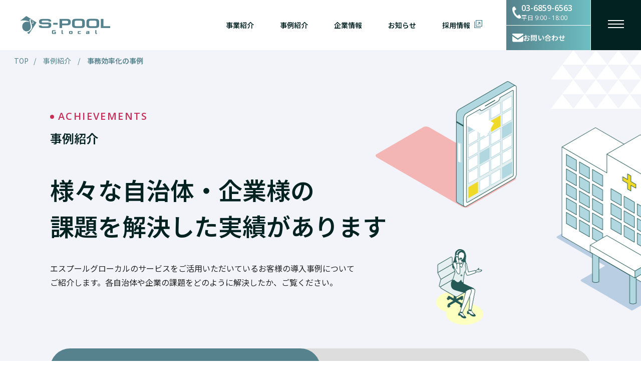

--- FILE ---
content_type: text/html; charset=UTF-8
request_url: https://glocal.spool.co.jp/case/tag/administrative-efficiency/
body_size: 44278
content:
<!DOCTYPE html>
<html lang="jp">

<head>
  <!-- Google Tag Manager -->
  <script>
    (function(w, d, s, l, i) {
      w[l] = w[l] || [];
      w[l].push({
        'gtm.start': new Date().getTime(),
        event: 'gtm.js'
      });
      var f = d.getElementsByTagName(s)[0],
        j = d.createElement(s),
        dl = l != 'dataLayer' ? '&l=' + l : '';
      j.async = true;
      j.src =
        'https://www.googletagmanager.com/gtm.js?id=' + i + dl;
      f.parentNode.insertBefore(j, f);
    })(window, document, 'script', 'dataLayer', 'GTM-K69BMZ4');
  </script>
  <!-- End Google Tag Manager -->
  <meta charset="UTF-8">
  <meta name="viewport" content="width=device-width, initial-scale=1.0">
    <link rel="stylesheet" type="text/css" href="https://glocal.spool.co.jp/wp/wp-content/themes/sgc/css/add.css">

  <meta name='robots' content='index, follow, max-image-preview:large, max-snippet:-1, max-video-preview:-1' />
	<style>img:is([sizes="auto" i], [sizes^="auto," i]) { contain-intrinsic-size: 3000px 1500px }</style>
	
	<!-- This site is optimized with the Yoast SEO plugin v19.7.1 - https://yoast.com/wordpress/plugins/seo/ -->
	<title>事務効率化 の事例紹介 | 自治体向け・民間企業向けBPO事業のエスプールグローカル</title>
	<meta name="description" content="事務効率化 の事例を紹介します。各自治体や企業の課題をどのように解決したか、ご覧ください。エスプールグローカルは自治体向け・民間企業向けBPO事業通じて、自治体や企業と連携し、地域の抱える様々な社会課題を解決します。" />
	<link rel="canonical" href="https://glocal.spool.co.jp/wp/case/tag/administrative-efficiency/" />
	<meta property="og:locale" content="ja_JP" />
	<meta property="og:type" content="article" />
	<meta property="og:title" content="事務効率化 の事例紹介 | 自治体向け・民間企業向けBPO事業のエスプールグローカル" />
	<meta property="og:description" content="事務効率化 の事例を紹介します。各自治体や企業の課題をどのように解決したか、ご覧ください。エスプールグローカルは自治体向け・民間企業向けBPO事業通じて、自治体や企業と連携し、地域の抱える様々な社会課題を解決します。" />
	<meta property="og:url" content="https://glocal.spool.co.jp/wp/case/tag/administrative-efficiency/" />
	<meta property="og:site_name" content="自治体向け・民間企業向けBPO事業のエスプールグローカル" />
	<meta property="og:image" content="https://glocal.spool.co.jp/wp/../uploads/2022/09/ogp.png" />
	<meta property="og:image:width" content="1200" />
	<meta property="og:image:height" content="630" />
	<meta property="og:image:type" content="image/png" />
	<meta name="twitter:card" content="summary_large_image" />
	<script type="application/ld+json" class="yoast-schema-graph">{"@context":"https://schema.org","@graph":[{"@type":"CollectionPage","@id":"https://glocal.spool.co.jp/wp/case/tag/administrative-efficiency/","url":"https://glocal.spool.co.jp/wp/case/tag/administrative-efficiency/","name":"事務効率化 の事例紹介 | 自治体向け・民間企業向けBPO事業のエスプールグローカル","isPartOf":{"@id":"https://glocal.spool.co.jp/wp/#website"},"description":"事務効率化 の事例を紹介します。各自治体や企業の課題をどのように解決したか、ご覧ください。エスプールグローカルは自治体向け・民間企業向けBPO事業通じて、自治体や企業と連携し、地域の抱える様々な社会課題を解決します。","breadcrumb":{"@id":"https://glocal.spool.co.jp/wp/case/tag/administrative-efficiency/#breadcrumb"},"inLanguage":"ja"},{"@type":"BreadcrumbList","@id":"https://glocal.spool.co.jp/wp/case/tag/administrative-efficiency/#breadcrumb","itemListElement":[{"@type":"ListItem","position":1,"name":"ホーム","item":"https://glocal.spool.co.jp/wp/"},{"@type":"ListItem","position":2,"name":"事務効率化"}]},{"@type":"WebSite","@id":"https://glocal.spool.co.jp/wp/#website","url":"https://glocal.spool.co.jp/wp/","name":"自治体向け・民間企業向けBPO事業のエスプールグローカル","description":"","potentialAction":[{"@type":"SearchAction","target":{"@type":"EntryPoint","urlTemplate":"https://glocal.spool.co.jp/wp/?s={search_term_string}"},"query-input":"required name=search_term_string"}],"inLanguage":"ja"}]}</script>
	<!-- / Yoast SEO plugin. -->


<link rel='dns-prefetch' href='//code.jquery.com' />
<link rel='dns-prefetch' href='//cdn.jsdelivr.net' />
<link rel='dns-prefetch' href='//fonts.googleapis.com' />
<link rel="alternate" type="application/rss+xml" title="自治体向け・民間企業向けBPO事業のエスプールグローカル &raquo; 事務効率化 タグ のフィード" href="https://glocal.spool.co.jp/case/tag/administrative-efficiency/feed/" />
<script type="text/javascript">
/* <![CDATA[ */
window._wpemojiSettings = {"baseUrl":"https:\/\/s.w.org\/images\/core\/emoji\/16.0.1\/72x72\/","ext":".png","svgUrl":"https:\/\/s.w.org\/images\/core\/emoji\/16.0.1\/svg\/","svgExt":".svg","source":{"concatemoji":"https:\/\/glocal.spool.co.jp\/wp\/wp-includes\/js\/wp-emoji-release.min.js?ver=6.8.2"}};
/*! This file is auto-generated */
!function(s,n){var o,i,e;function c(e){try{var t={supportTests:e,timestamp:(new Date).valueOf()};sessionStorage.setItem(o,JSON.stringify(t))}catch(e){}}function p(e,t,n){e.clearRect(0,0,e.canvas.width,e.canvas.height),e.fillText(t,0,0);var t=new Uint32Array(e.getImageData(0,0,e.canvas.width,e.canvas.height).data),a=(e.clearRect(0,0,e.canvas.width,e.canvas.height),e.fillText(n,0,0),new Uint32Array(e.getImageData(0,0,e.canvas.width,e.canvas.height).data));return t.every(function(e,t){return e===a[t]})}function u(e,t){e.clearRect(0,0,e.canvas.width,e.canvas.height),e.fillText(t,0,0);for(var n=e.getImageData(16,16,1,1),a=0;a<n.data.length;a++)if(0!==n.data[a])return!1;return!0}function f(e,t,n,a){switch(t){case"flag":return n(e,"\ud83c\udff3\ufe0f\u200d\u26a7\ufe0f","\ud83c\udff3\ufe0f\u200b\u26a7\ufe0f")?!1:!n(e,"\ud83c\udde8\ud83c\uddf6","\ud83c\udde8\u200b\ud83c\uddf6")&&!n(e,"\ud83c\udff4\udb40\udc67\udb40\udc62\udb40\udc65\udb40\udc6e\udb40\udc67\udb40\udc7f","\ud83c\udff4\u200b\udb40\udc67\u200b\udb40\udc62\u200b\udb40\udc65\u200b\udb40\udc6e\u200b\udb40\udc67\u200b\udb40\udc7f");case"emoji":return!a(e,"\ud83e\udedf")}return!1}function g(e,t,n,a){var r="undefined"!=typeof WorkerGlobalScope&&self instanceof WorkerGlobalScope?new OffscreenCanvas(300,150):s.createElement("canvas"),o=r.getContext("2d",{willReadFrequently:!0}),i=(o.textBaseline="top",o.font="600 32px Arial",{});return e.forEach(function(e){i[e]=t(o,e,n,a)}),i}function t(e){var t=s.createElement("script");t.src=e,t.defer=!0,s.head.appendChild(t)}"undefined"!=typeof Promise&&(o="wpEmojiSettingsSupports",i=["flag","emoji"],n.supports={everything:!0,everythingExceptFlag:!0},e=new Promise(function(e){s.addEventListener("DOMContentLoaded",e,{once:!0})}),new Promise(function(t){var n=function(){try{var e=JSON.parse(sessionStorage.getItem(o));if("object"==typeof e&&"number"==typeof e.timestamp&&(new Date).valueOf()<e.timestamp+604800&&"object"==typeof e.supportTests)return e.supportTests}catch(e){}return null}();if(!n){if("undefined"!=typeof Worker&&"undefined"!=typeof OffscreenCanvas&&"undefined"!=typeof URL&&URL.createObjectURL&&"undefined"!=typeof Blob)try{var e="postMessage("+g.toString()+"("+[JSON.stringify(i),f.toString(),p.toString(),u.toString()].join(",")+"));",a=new Blob([e],{type:"text/javascript"}),r=new Worker(URL.createObjectURL(a),{name:"wpTestEmojiSupports"});return void(r.onmessage=function(e){c(n=e.data),r.terminate(),t(n)})}catch(e){}c(n=g(i,f,p,u))}t(n)}).then(function(e){for(var t in e)n.supports[t]=e[t],n.supports.everything=n.supports.everything&&n.supports[t],"flag"!==t&&(n.supports.everythingExceptFlag=n.supports.everythingExceptFlag&&n.supports[t]);n.supports.everythingExceptFlag=n.supports.everythingExceptFlag&&!n.supports.flag,n.DOMReady=!1,n.readyCallback=function(){n.DOMReady=!0}}).then(function(){return e}).then(function(){var e;n.supports.everything||(n.readyCallback(),(e=n.source||{}).concatemoji?t(e.concatemoji):e.wpemoji&&e.twemoji&&(t(e.twemoji),t(e.wpemoji)))}))}((window,document),window._wpemojiSettings);
/* ]]> */
</script>
<style id='wp-emoji-styles-inline-css' type='text/css'>

	img.wp-smiley, img.emoji {
		display: inline !important;
		border: none !important;
		box-shadow: none !important;
		height: 1em !important;
		width: 1em !important;
		margin: 0 0.07em !important;
		vertical-align: -0.1em !important;
		background: none !important;
		padding: 0 !important;
	}
</style>
<link rel='stylesheet' id='wp-block-library-css' href='https://glocal.spool.co.jp/wp/wp-includes/css/dist/block-library/style.min.css?ver=6.8.2' type='text/css' media='all' />
<style id='classic-theme-styles-inline-css' type='text/css'>
/*! This file is auto-generated */
.wp-block-button__link{color:#fff;background-color:#32373c;border-radius:9999px;box-shadow:none;text-decoration:none;padding:calc(.667em + 2px) calc(1.333em + 2px);font-size:1.125em}.wp-block-file__button{background:#32373c;color:#fff;text-decoration:none}
</style>
<style id='global-styles-inline-css' type='text/css'>
:root{--wp--preset--aspect-ratio--square: 1;--wp--preset--aspect-ratio--4-3: 4/3;--wp--preset--aspect-ratio--3-4: 3/4;--wp--preset--aspect-ratio--3-2: 3/2;--wp--preset--aspect-ratio--2-3: 2/3;--wp--preset--aspect-ratio--16-9: 16/9;--wp--preset--aspect-ratio--9-16: 9/16;--wp--preset--color--black: #000000;--wp--preset--color--cyan-bluish-gray: #abb8c3;--wp--preset--color--white: #ffffff;--wp--preset--color--pale-pink: #f78da7;--wp--preset--color--vivid-red: #cf2e2e;--wp--preset--color--luminous-vivid-orange: #ff6900;--wp--preset--color--luminous-vivid-amber: #fcb900;--wp--preset--color--light-green-cyan: #7bdcb5;--wp--preset--color--vivid-green-cyan: #00d084;--wp--preset--color--pale-cyan-blue: #8ed1fc;--wp--preset--color--vivid-cyan-blue: #0693e3;--wp--preset--color--vivid-purple: #9b51e0;--wp--preset--gradient--vivid-cyan-blue-to-vivid-purple: linear-gradient(135deg,rgba(6,147,227,1) 0%,rgb(155,81,224) 100%);--wp--preset--gradient--light-green-cyan-to-vivid-green-cyan: linear-gradient(135deg,rgb(122,220,180) 0%,rgb(0,208,130) 100%);--wp--preset--gradient--luminous-vivid-amber-to-luminous-vivid-orange: linear-gradient(135deg,rgba(252,185,0,1) 0%,rgba(255,105,0,1) 100%);--wp--preset--gradient--luminous-vivid-orange-to-vivid-red: linear-gradient(135deg,rgba(255,105,0,1) 0%,rgb(207,46,46) 100%);--wp--preset--gradient--very-light-gray-to-cyan-bluish-gray: linear-gradient(135deg,rgb(238,238,238) 0%,rgb(169,184,195) 100%);--wp--preset--gradient--cool-to-warm-spectrum: linear-gradient(135deg,rgb(74,234,220) 0%,rgb(151,120,209) 20%,rgb(207,42,186) 40%,rgb(238,44,130) 60%,rgb(251,105,98) 80%,rgb(254,248,76) 100%);--wp--preset--gradient--blush-light-purple: linear-gradient(135deg,rgb(255,206,236) 0%,rgb(152,150,240) 100%);--wp--preset--gradient--blush-bordeaux: linear-gradient(135deg,rgb(254,205,165) 0%,rgb(254,45,45) 50%,rgb(107,0,62) 100%);--wp--preset--gradient--luminous-dusk: linear-gradient(135deg,rgb(255,203,112) 0%,rgb(199,81,192) 50%,rgb(65,88,208) 100%);--wp--preset--gradient--pale-ocean: linear-gradient(135deg,rgb(255,245,203) 0%,rgb(182,227,212) 50%,rgb(51,167,181) 100%);--wp--preset--gradient--electric-grass: linear-gradient(135deg,rgb(202,248,128) 0%,rgb(113,206,126) 100%);--wp--preset--gradient--midnight: linear-gradient(135deg,rgb(2,3,129) 0%,rgb(40,116,252) 100%);--wp--preset--font-size--small: 13px;--wp--preset--font-size--medium: 20px;--wp--preset--font-size--large: 36px;--wp--preset--font-size--x-large: 42px;--wp--preset--spacing--20: 0.44rem;--wp--preset--spacing--30: 0.67rem;--wp--preset--spacing--40: 1rem;--wp--preset--spacing--50: 1.5rem;--wp--preset--spacing--60: 2.25rem;--wp--preset--spacing--70: 3.38rem;--wp--preset--spacing--80: 5.06rem;--wp--preset--shadow--natural: 6px 6px 9px rgba(0, 0, 0, 0.2);--wp--preset--shadow--deep: 12px 12px 50px rgba(0, 0, 0, 0.4);--wp--preset--shadow--sharp: 6px 6px 0px rgba(0, 0, 0, 0.2);--wp--preset--shadow--outlined: 6px 6px 0px -3px rgba(255, 255, 255, 1), 6px 6px rgba(0, 0, 0, 1);--wp--preset--shadow--crisp: 6px 6px 0px rgba(0, 0, 0, 1);}:where(.is-layout-flex){gap: 0.5em;}:where(.is-layout-grid){gap: 0.5em;}body .is-layout-flex{display: flex;}.is-layout-flex{flex-wrap: wrap;align-items: center;}.is-layout-flex > :is(*, div){margin: 0;}body .is-layout-grid{display: grid;}.is-layout-grid > :is(*, div){margin: 0;}:where(.wp-block-columns.is-layout-flex){gap: 2em;}:where(.wp-block-columns.is-layout-grid){gap: 2em;}:where(.wp-block-post-template.is-layout-flex){gap: 1.25em;}:where(.wp-block-post-template.is-layout-grid){gap: 1.25em;}.has-black-color{color: var(--wp--preset--color--black) !important;}.has-cyan-bluish-gray-color{color: var(--wp--preset--color--cyan-bluish-gray) !important;}.has-white-color{color: var(--wp--preset--color--white) !important;}.has-pale-pink-color{color: var(--wp--preset--color--pale-pink) !important;}.has-vivid-red-color{color: var(--wp--preset--color--vivid-red) !important;}.has-luminous-vivid-orange-color{color: var(--wp--preset--color--luminous-vivid-orange) !important;}.has-luminous-vivid-amber-color{color: var(--wp--preset--color--luminous-vivid-amber) !important;}.has-light-green-cyan-color{color: var(--wp--preset--color--light-green-cyan) !important;}.has-vivid-green-cyan-color{color: var(--wp--preset--color--vivid-green-cyan) !important;}.has-pale-cyan-blue-color{color: var(--wp--preset--color--pale-cyan-blue) !important;}.has-vivid-cyan-blue-color{color: var(--wp--preset--color--vivid-cyan-blue) !important;}.has-vivid-purple-color{color: var(--wp--preset--color--vivid-purple) !important;}.has-black-background-color{background-color: var(--wp--preset--color--black) !important;}.has-cyan-bluish-gray-background-color{background-color: var(--wp--preset--color--cyan-bluish-gray) !important;}.has-white-background-color{background-color: var(--wp--preset--color--white) !important;}.has-pale-pink-background-color{background-color: var(--wp--preset--color--pale-pink) !important;}.has-vivid-red-background-color{background-color: var(--wp--preset--color--vivid-red) !important;}.has-luminous-vivid-orange-background-color{background-color: var(--wp--preset--color--luminous-vivid-orange) !important;}.has-luminous-vivid-amber-background-color{background-color: var(--wp--preset--color--luminous-vivid-amber) !important;}.has-light-green-cyan-background-color{background-color: var(--wp--preset--color--light-green-cyan) !important;}.has-vivid-green-cyan-background-color{background-color: var(--wp--preset--color--vivid-green-cyan) !important;}.has-pale-cyan-blue-background-color{background-color: var(--wp--preset--color--pale-cyan-blue) !important;}.has-vivid-cyan-blue-background-color{background-color: var(--wp--preset--color--vivid-cyan-blue) !important;}.has-vivid-purple-background-color{background-color: var(--wp--preset--color--vivid-purple) !important;}.has-black-border-color{border-color: var(--wp--preset--color--black) !important;}.has-cyan-bluish-gray-border-color{border-color: var(--wp--preset--color--cyan-bluish-gray) !important;}.has-white-border-color{border-color: var(--wp--preset--color--white) !important;}.has-pale-pink-border-color{border-color: var(--wp--preset--color--pale-pink) !important;}.has-vivid-red-border-color{border-color: var(--wp--preset--color--vivid-red) !important;}.has-luminous-vivid-orange-border-color{border-color: var(--wp--preset--color--luminous-vivid-orange) !important;}.has-luminous-vivid-amber-border-color{border-color: var(--wp--preset--color--luminous-vivid-amber) !important;}.has-light-green-cyan-border-color{border-color: var(--wp--preset--color--light-green-cyan) !important;}.has-vivid-green-cyan-border-color{border-color: var(--wp--preset--color--vivid-green-cyan) !important;}.has-pale-cyan-blue-border-color{border-color: var(--wp--preset--color--pale-cyan-blue) !important;}.has-vivid-cyan-blue-border-color{border-color: var(--wp--preset--color--vivid-cyan-blue) !important;}.has-vivid-purple-border-color{border-color: var(--wp--preset--color--vivid-purple) !important;}.has-vivid-cyan-blue-to-vivid-purple-gradient-background{background: var(--wp--preset--gradient--vivid-cyan-blue-to-vivid-purple) !important;}.has-light-green-cyan-to-vivid-green-cyan-gradient-background{background: var(--wp--preset--gradient--light-green-cyan-to-vivid-green-cyan) !important;}.has-luminous-vivid-amber-to-luminous-vivid-orange-gradient-background{background: var(--wp--preset--gradient--luminous-vivid-amber-to-luminous-vivid-orange) !important;}.has-luminous-vivid-orange-to-vivid-red-gradient-background{background: var(--wp--preset--gradient--luminous-vivid-orange-to-vivid-red) !important;}.has-very-light-gray-to-cyan-bluish-gray-gradient-background{background: var(--wp--preset--gradient--very-light-gray-to-cyan-bluish-gray) !important;}.has-cool-to-warm-spectrum-gradient-background{background: var(--wp--preset--gradient--cool-to-warm-spectrum) !important;}.has-blush-light-purple-gradient-background{background: var(--wp--preset--gradient--blush-light-purple) !important;}.has-blush-bordeaux-gradient-background{background: var(--wp--preset--gradient--blush-bordeaux) !important;}.has-luminous-dusk-gradient-background{background: var(--wp--preset--gradient--luminous-dusk) !important;}.has-pale-ocean-gradient-background{background: var(--wp--preset--gradient--pale-ocean) !important;}.has-electric-grass-gradient-background{background: var(--wp--preset--gradient--electric-grass) !important;}.has-midnight-gradient-background{background: var(--wp--preset--gradient--midnight) !important;}.has-small-font-size{font-size: var(--wp--preset--font-size--small) !important;}.has-medium-font-size{font-size: var(--wp--preset--font-size--medium) !important;}.has-large-font-size{font-size: var(--wp--preset--font-size--large) !important;}.has-x-large-font-size{font-size: var(--wp--preset--font-size--x-large) !important;}
:where(.wp-block-post-template.is-layout-flex){gap: 1.25em;}:where(.wp-block-post-template.is-layout-grid){gap: 1.25em;}
:where(.wp-block-columns.is-layout-flex){gap: 2em;}:where(.wp-block-columns.is-layout-grid){gap: 2em;}
:root :where(.wp-block-pullquote){font-size: 1.5em;line-height: 1.6;}
</style>
<link rel='stylesheet' id='noto-sans-css' href='https://fonts.googleapis.com/css2?family=Open+Sans%3Awght%40300%3B400%3B500%3B600%3B700&#038;display=swap&#038;ver=6.8.2' type='text/css' media='all' />
<link rel='stylesheet' id='slickcss-css' href='https://cdn.jsdelivr.net/npm/slick-carousel@1.8.1/slick/slick.css?ver=6.8.2' type='text/css' media='all' />
<link rel='stylesheet' id='stylecss-css' href='https://glocal.spool.co.jp/wp/wp-content/themes/sgc/css/style.css?ver=1.0.0' type='text/css' media='all' />
<script type="text/javascript" src="https://glocal.spool.co.jp/wp/wp-includes/js/jquery/jquery.min.js?ver=3.7.1" id="jquery-core-js"></script>
<script type="text/javascript" src="https://glocal.spool.co.jp/wp/wp-includes/js/jquery/jquery-migrate.min.js?ver=3.4.1" id="jquery-migrate-js"></script>
<link rel="https://api.w.org/" href="https://glocal.spool.co.jp/wp-json/" /><link rel="alternate" title="JSON" type="application/json" href="https://glocal.spool.co.jp/wp-json/wp/v2/case-tag/126" /><link rel="EditURI" type="application/rsd+xml" title="RSD" href="https://glocal.spool.co.jp/wp/xmlrpc.php?rsd" />
<meta name="generator" content="WordPress 6.8.2" />
<style type="text/css">
a[href*="tel:"] {
pointer-events: none;
cursor: default;
text-decoration: none;
}
</style>
<script type="application/ld+json">{
    "@context": "http://schema.org",
    "@type": "BreadcrumbList",
    "itemListElement": [
        {
            "@type": "ListItem",
            "position": 1,
            "item": {
                "@id": "https://glocal.spool.co.jp/",
                "name": "TOP"
            }
        },
        {
            "@type": "ListItem",
            "position": 2,
            "item": {
                "@id": "https://glocal.spool.co.jp/case/",
                "name": "事例紹介"
            }
        },
        {
            "@type": "ListItem",
            "position": 3,
            "item": {
                "@id": "https://glocal.spool.co.jp/case/tag/administrative-efficiency/",
                "name": "事務効率化"
            }
        }
    ]
}</script>  
  <link rel="shortcut icon" href="https://glocal.spool.co.jp/wp/wp-content/themes/sgc/imgs/favicon.ico">
  <link rel="preconnect" href="https://fonts.googleapis.com">
  <link rel="preconnect" href="https://fonts.gstatic.com" crossorigin>
  <link href="https://fonts.googleapis.com/css2?family=Noto+Sans+JP:wght@100..900&display=swap" rel="stylesheet">
</head>

<body>
  <!-- Google Tag Manager (noscript) -->
  <noscript><iframe src="https://www.googletagmanager.com/ns.html?id=GTM-K69BMZ4"
      height="0" width="0" style="display:none;visibility:hidden"></iframe></noscript>
  <!-- End Google Tag Manager (noscript) -->
  <header class="l-header">
          <p class="l-header__logo"><a href="https://glocal.spool.co.jp/" data-wpel-link="internal"><img src="https://glocal.spool.co.jp/wp/wp-content/themes/sgc/imgs/logo_glocal_h.png" alt="自治体向け・民間企業向けBPO事業のエスプールグローカル"></a></p>
        <div class="l-header__wapper">
      <nav class="l-header-nav">
        <ul class="l-header-nav__lists">
          <li class="l-header-nav__list"><a class="l-header-nav__link" href="https://glocal.spool.co.jp/service/" data-wpel-link="internal">事業紹介</a></li>
          <li class="l-header-nav__list"><a class="l-header-nav__link" href="https://glocal.spool.co.jp/case/" data-wpel-link="internal">事例紹介</a></li>
          <li class="l-header-nav__list"><a class="l-header-nav__link" href="https://glocal.spool.co.jp/company/" data-wpel-link="internal">企業情報</a></li>
          <li class="l-header-nav__list"><a class="l-header-nav__link" href="https://glocal.spool.co.jp/news/" data-wpel-link="internal">お知らせ</a></li>
          <li class="l-header-nav__list"><a class="l-header-nav__link" href="https://job-gear.net/spoolglocal/" target="_blank" data-wpel-link="external" rel="nofollow external noopener noreferrer">採用情報</a></li>
        </ul>
      </nav>
      <div class="l-header__box">
        <a class="l-header-tel" href="tel:03-6859-6563" data-wpel-link="internal">
          <div class="l-header-tel__inner">
            <img class="l-header-tel__icon" src="https://glocal.spool.co.jp/wp/wp-content/themes/sgc/imgs/tel_icon.png" alt="">
            <div class="l-header-tel__textBox">
              <p class="l-header-tel__number">03-6859-6563</p>
              <p class="l-header-tel__time">平日 9:00 - 18:00</p>
            </div>
          </div>
        </a>
        <a class="l-header-mail" href="https://glocal.spool.co.jp/contact/" data-wpel-link="internal">
          <div class="l-header-mail__inner">
            <img class="l-header-mail__icon" src="https://glocal.spool.co.jp/wp/wp-content/themes/sgc/imgs/mail_icon.png" alt="">
            <p class="l-header-mail__text">お問い合わせ</p>
          </div>
        </a>
      </div>
    </div>
  </header>

  <main>
    <!-- ハンバーガーメニュー -->
    <div class="c-hamburger">
      <span></span>
      <span></span>
      <span></span>
    </div>
    <nav class="c-hamburger-open">
      <div class="c-hamburger-open__inner">
        <div class="c-hamburger-open__wapper">
          <ul>
            <li class="c-hamburger-open__listBig">
              <a class="c-hamburger-open__linkBig" href="https://glocal.spool.co.jp/service/" data-wpel-link="internal">事業紹介</a>
            </li>
            <!-- <li class="c-hamburger-open__list">
              <a class="c-hamburger-open__link" href="https://glocal.spool.co.jp/service/local-governments/" data-wpel-link="internal">自治体向けアウトソーシング</a>
              <ul class="c-hamburger-open__subLists">
                <li class="c-hamburger-open__subList"><a class="c-hamburger-open__subLink" href="https://glocal.spool.co.jp/service/local-governments/staff/" data-wpel-link="internal">職員向けアウトソーシング</a></li>
                <li class="c-hamburger-open__subList"><a class="c-hamburger-open__subLink" href="https://glocal.spool.co.jp/service/local-governments/residents/" data-wpel-link="internal">住民向けアウトソーシング</a></li>
                <li class="c-hamburger-open__subList"><a class="c-hamburger-open__subLink" href="https://glocal.spool.co.jp/service/local-governments/government-offices/" data-wpel-link="internal">役所内専門業務アウトソーシング</a></li>
                <li class="c-hamburger-open__subList"><a class="c-hamburger-open__subLink" href="https://glocal.spool.co.jp/service/local-governments/municipal-smart-counter/" data-wpel-link="internal">みんなのス窓</a></li>
              </ul>
            </li>
            <li class="c-hamburger-open__list">
              <a class="c-hamburger-open__link" href="https://glocal.spool.co.jp/service/private-companies/" data-wpel-link="internal">民間企業向けアウトソーシング</a>
              <ul class="c-hamburger-open__subLists">
                <li class="c-hamburger-open__subList"><a class="c-hamburger-open__subLink" href="https://glocal.spool.co.jp/service/private-companies/ec-business/" data-wpel-link="internal">EC関連業務</a></li>
                <li class="c-hamburger-open__subList"><a class="c-hamburger-open__subLink" href="https://glocal.spool.co.jp/service/private-companies/farmers/" data-wpel-link="internal">農家向けアウトソーシング</a></li>
              </ul>
            </li> -->
          </ul>
        </div>
        <div class="c-hamburger-open__wapper">
          <ul class="c-hamburger-open__lists">
            <li class="c-hamburger-open__listBig c-hamburger-open__listBig_mt"><a class="c-hamburger-open__linkBig" href="https://glocal.spool.co.jp/company/" data-wpel-link="internal">企業情報</a></li>
            <li class="c-hamburger-open__list"><a class="c-hamburger-open__link" href="https://glocal.spool.co.jp/company/outline/" data-wpel-link="internal">会社概要</a></li>
            <li class="c-hamburger-open__list">
              <a class="c-hamburger-open__link" href="https://glocal.spool.co.jp/company/vision/" data-wpel-link="internal">理念と経営方針</a>
              <ul class="c-hamburger-open__subLists">
                <li class="c-hamburger-open__subList"><a class="c-hamburger-open__subLink" href="https://glocal.spool.co.jp/company/vision/clerical-employment/" data-wpel-link="internal">事務職雇用促進</a></li>
                <li class="c-hamburger-open__subList"><a class="c-hamburger-open__subLink" href="https://glocal.spool.co.jp/company/vision/u-turn-support/" data-wpel-link="internal">Uターン促進支援</a></li>
              </ul>
            </li>
            <li class="c-hamburger-open__list"><a class="c-hamburger-open__link" href="https://glocal.spool.co.jp/company/baselist/" data-wpel-link="internal">拠点一覧</a></li>
            <li class="c-hamburger-open__list"><a class="c-hamburger-open__link c-hamburger-open__link_mb" href="https://glocal.spool.co.jp/company/message/" data-wpel-link="internal">代表挨拶</a></li>
          </ul>
          <ul class="c-hamburger-open__lists c-hamburger-open__lists_border">
            <li class="c-hamburger-open__list"><a class="c-hamburger-open__link" href="https://glocal.spool.co.jp/case/" data-wpel-link="internal">事例紹介</a></li>
            <li class="c-hamburger-open__list"><a class="c-hamburger-open__link" href="https://glocal.spool.co.jp/news/" data-wpel-link="internal">お知らせ</a></li>
            <li class="c-hamburger-open__list"><a class="c-hamburger-open__link" href="https://job-gear.net/spoolglocal/" target="_blank" data-wpel-link="external" rel="nofollow external noopener noreferrer">採用情報</a></li>
            <li class="c-hamburger-open__list"><a class="c-hamburger-open__link" href="https://glocal.spool.co.jp/contact/" data-wpel-link="internal">お問い合わせ</a></li>
          </ul>
        </div>
      </div>
      <!-- c-hamburger-open__inner -->
    </nav>
    <!-- c-hamburger-open --><div class="p-achieveMain">
  <ul class="c-breadcrumb">
    <li class="c-breadcrumb__list"><a class="c-breadcrumb__link" href="/" data-wpel-link="internal">TOP</a></li>
    <li class="c-breadcrumb__list">
      <a class="c-breadcrumb__link" href="https://glocal.spool.co.jp/case/" data-wpel-link="internal">
        事例紹介      </a>
    </li>
    <li class="c-breadcrumb__list">事務効率化の事例</li>
  </ul>
  <div class="p-achieveMain__inner">
    <div class="p-achieveMain__content">
      <div class="p-achieveMain__wapper">
        <!-- <h1 class="p-achieveMain__title">  -->
        <p class="p-achieveMain__title">
          <span class="p-achieveMain__head">ACHIEVEMENTS</span>
          事例紹介        </p>
        <!-- </h1> -->
        <section>
          <!-- <h2 class="p-achieveMain__subTitle">様々な自治体・企業様の<br />
課題を解決した実績があります</h2> -->
          <p class="p-achieveMain__subTitle">様々な自治体・企業様の<br />
課題を解決した実績があります</p>
          <p class="p-achieveMain__text">エスプールグローカルのサービスをご活用いただいているお客様の導入事例について<br />
ご紹介します。各自治体や企業の課題をどのように解決したか、ご覧ください。</p>
        </section>
      </div>
      <img class="p-achieveMain__img" src="https://glocal.spool.co.jp/wp/wp-content/themes/sgc/imgs/achieveMain_front_img.png" alt="" loading="lazy">
    </div>
    <!-- 202505リニューアル新規パーツ -->
    <div class="p-archive-search">
      <div class="p-archive-search__search">
        <a href="" class="p-archive-search__button js-case-search-button -current" data-wpel-link="internal">人口規模でさがす</a>
        <a href="" class="p-archive-search__button js-case-search-button" data-wpel-link="internal">課題でさがす</a>
      </div>
      <div class="p-tab-content -active js-tab-content">
        <ul class="p-archive-search__list">
          <li>
            <a class="p-archive-search__link" href="https://glocal.spool.co.jp/case/" data-wpel-link="internal">すべて</a>
          </li>
          <li><a class="p-archive-search__link" href="https://glocal.spool.co.jp/case-population/3%e4%b8%87%e4%ba%ba%e6%9c%aa%e6%ba%80/" data-wpel-link="internal">3万人未満</a></li><li><a class="p-archive-search__link" href="https://glocal.spool.co.jp/case-population/3%e4%b8%87%e4%ba%ba%e3%80%9c10%e4%b8%87%e4%ba%ba/" data-wpel-link="internal">3万人〜10万人</a></li><li><a class="p-archive-search__link" href="https://glocal.spool.co.jp/case-population/10%e4%b8%87%e4%ba%ba%e3%80%9c20%e4%b8%87%e4%ba%ba/" data-wpel-link="internal">10万人〜20万人</a></li><li><a class="p-archive-search__link" href="https://glocal.spool.co.jp/case-population/20%e4%b8%87%e4%ba%ba%e4%bb%a5%e4%b8%8a/" data-wpel-link="internal">20万人以上</a></li><li><a class="p-archive-search__link" href="https://glocal.spool.co.jp/case-population/%e6%94%bf%e4%bb%a4%e5%b8%82%e3%83%bb%e5%ae%98%e5%85%ac%e5%ba%81/" data-wpel-link="internal">政令市・官公庁</a></li>        </ul>
      </div>
      <div class="p-tab-content js-tab-content">
        <ul class="p-archive-search__list">
          <li>
            <a class="p-archive-search__link" href="https://glocal.spool.co.jp/case/" data-wpel-link="internal">すべて</a>
          </li>
          <li><a class="p-archive-search__link" href="https://glocal.spool.co.jp/case-issue/%e3%83%95%e3%83%ad%e3%83%b3%e3%83%88%e3%83%a4%e3%83%bc%e3%83%89%e6%94%b9%e9%9d%a9%e3%82%92%e4%bf%83%e9%80%b2%e3%81%97%e3%81%9f%e3%81%84/" data-wpel-link="internal">フロントヤード改革を促進したい</a></li><li><a class="p-archive-search__link" href="https://glocal.spool.co.jp/case-issue/%e8%81%b7%e5%93%a1%e3%81%ae%e8%b2%a0%e6%8b%85%e3%82%92%e8%bb%bd%e6%b8%9b%e3%81%97%e3%81%9f%e3%81%84/" data-wpel-link="internal">職員の負担を軽減したい</a></li><li><a class="p-archive-search__link" href="https://glocal.spool.co.jp/case-issue/%e4%bc%9a%e8%a8%88%e5%b9%b4%e5%ba%a6%e4%bb%bb%e7%94%a8%e8%81%b7%e5%93%a1%e3%81%8c%e9%9b%86%e3%81%be%e3%82%89%e3%81%aa%e3%81%84/" data-wpel-link="internal">会計年度任用職員が集まらない</a></li>        </ul>
      </div>

    </div>
    <!-- 202505リニューアル新規パーツここまで -->
    <div class="p-achieveMain-tag">
      <p class="p-achieveMain-tag__title">タグ</p>
      <ul class="p-achieveMain-tag__lists">
        <li class="p-achieveMain-tag__list">
          <a class="p-achieveMain-tag__link" href="https://glocal.spool.co.jp/case/" data-wpel-link="internal">すべて</a>
        </li>
        <li class="p-achieveMain-tag__list"><a class="p-achieveMain-tag__link" href="https://glocal.spool.co.jp/case/tag/bpr/" data-wpel-link="internal">BPR</a></li><li class="p-achieveMain-tag__list"><a class="p-achieveMain-tag__link" href="https://glocal.spool.co.jp/case/tag/%e3%82%aa%e3%83%b3%e3%83%a9%e3%82%a4%e3%83%b3%e5%8c%96-%e3%82%b7%e3%82%b9%e3%83%86%e3%83%a0%e6%a7%8b%e7%af%89%e6%94%af%e6%8f%b4/" data-wpel-link="internal">オンライン化/システム構築支援</a></li><li class="p-achieveMain-tag__list"><a class="p-achieveMain-tag__link" href="https://glocal.spool.co.jp/case/tag/online-window/" data-wpel-link="internal">オンライン窓口</a></li><li class="p-achieveMain-tag__list"><a class="p-achieveMain-tag__link" href="https://glocal.spool.co.jp/case/tag/%e3%81%93%e3%81%a9%e3%82%82%e6%94%bf%e7%ad%96dx/" data-wpel-link="internal">こども政策DX</a></li><li class="p-achieveMain-tag__list"><a class="p-achieveMain-tag__link" href="https://glocal.spool.co.jp/case/tag/%e3%83%90%e3%83%83%e3%82%af%e3%82%aa%e3%83%95%e3%82%a3%e3%82%b9%e6%a5%ad%e5%8b%99/" data-wpel-link="internal">バックオフィス業務</a></li><li class="p-achieveMain-tag__list"><a class="p-achieveMain-tag__link" href="https://glocal.spool.co.jp/case/tag/%e3%83%95%e3%83%ad%e3%83%b3%e3%83%88%e3%83%a4%e3%83%bc%e3%83%89%e6%94%b9%e9%9d%a9%e3%83%a2%e3%83%87%e3%83%ab%e4%ba%8b%e6%a5%ad/" data-wpel-link="internal">フロントヤード改革モデル事業</a></li><li class="p-achieveMain-tag__list"><a class="p-achieveMain-tag__link" href="https://glocal.spool.co.jp/case/tag/%e7%b7%8f%e5%90%88%e3%82%b3%e3%83%bc%e3%83%ab%e3%82%bb%e3%83%b3%e3%82%bf%e3%83%bc/" data-wpel-link="internal">総合コールセンター</a></li>      </ul>
    </div>

    <section class="p-achieveMain-all">
      <!-- <h3 class="p-achieveMain-all__title">事務効率化の事例</h3> -->
      <h1 class="p-achieveMain-all__title">事務効率化の事例</h1>
      <div class="p-achieveMain-all__wapper">


                                          何も投稿がありません。
        
      </div>
          </section>
  </div>
  <img class="p-serviceMain__bgimg" src="https://glocal.spool.co.jp/wp/wp-content/themes/sgc/imgs/bg_img06.png" alt="" loading="lazy">
  <img class="p-serviceMain__bgimg_sp" src="https://glocal.spool.co.jp/wp/wp-content/themes/sgc/imgs/bg_img06_sp.png" alt="" loading="lazy">
  <img class="p-serviceMain__bgimg02" src="https://glocal.spool.co.jp/wp/wp-content/themes/sgc/imgs/bg_img07.png" alt="" loading="lazy">
</div>

<section class="p-contact">
      <div class="p-contact__inner">
        <div class="p-contact__wapper">
          <h2 class="p-contact__title"><span class="p-contact__head">CONTACT</span><br>
          お問い合わせ</h2>
        </div>
        <a class="p-contact-tel" href="tel:03-6859-6563" data-wpel-link="internal">
          <img class="p-contact-tel__img" src="https://glocal.spool.co.jp/wp/wp-content/themes/sgc/imgs/tel_icon.png" alt="" loading="lazy">
          <div class="p-contact-tel__textBox">
            <p class="p-contact-tel__number">03-6859-6563</p>
            <p class="p-contact-tel__time">平日 9:00 - 18:00</p>
          </div>
        </a>
        <a class="p-contact-mail" href="/contact/" data-wpel-link="internal">
          <span class="p-contact-mail_icon"></span>
          <img class="p-contact-mail__img" src="https://glocal.spool.co.jp/wp/wp-content/themes/sgc/imgs/mail_icon.png" alt="" loading="lazy">
          <p class="p-contact-mail__text">フォームでのお問い合わせ</p>
        </a>
      </div>
      <!-- p-contact__inner -->
</section></main>

<footer class="l-footer">
  <div class="l-footer__wapper">
    <img class="l-footer__logo" src="https://glocal.spool.co.jp/wp/wp-content/themes/sgc/imgs/logo_glocal_h.png" alt="自治体向け・民間企業向けBPO事業のエスプールグローカル" loading="lazy">
    <p class="l-footer__title">株式会社エスプールグローカル</p>
    <p class="l-footer__text">
      〒101-0021<br>
      東京都千代田区外神田1-18-13　秋葉原ダイビル10F<br>
      TEL：03-6859-6563　FAX：03-6684-3346    </p>
    <div class="l-footer__box">
      <a class="l-footer__security" href="https://glocal.spool.co.jp/information-security-policy/" data-wpel-link="internal">情報セキュリティ方針</a>
      <a class="l-footer__security" href="https://glocal.spool.co.jp/privacy-policy/" data-wpel-link="internal">個人情報保護方針</a>
      <a class="l-footer__privacy" href="https://glocal.spool.co.jp/about-privacy/" data-wpel-link="internal">個人情報の取扱について</a>
    </div>
    <small class="l-footer__copy">Copyright © S-Pool,Inc. All rights reserved.</small>
  </div>
  <ul class="l-footer__lists">
    <li class="l-footer__list"><a class="l-footer__linkBig" href="https://glocal.spool.co.jp/service/" data-wpel-link="internal">事業紹介</a></li>
    <!-- <li class="l-footer__list"> -->
      <!-- <a class="l-footer__link" href="https://glocal.spool.co.jp/service/local-governments/" data-wpel-link="internal">自治体向けアウトソーシング</a> -->
      <!-- <ul class="l-footer__subLists">
        <li class="l-footer__subList"><a class="l-footer__subLink" href="https://glocal.spool.co.jp/フロントヤード改革事業/" data-wpel-link="internal">フロントヤード改革事業</a></li>
        <li class="l-footer__subList"><a class="l-footer__subLink" href="https://glocal.spool.co.jp/こども政策dx事業/" data-wpel-link="internal">こども政策DX事業</a></li>
        <li class="l-footer__subList"><a class="l-footer__subLink" href="https://glocal.spool.co.jp/自治体ライドシェア事業//" data-wpel-link="internal">自治体ライドシェア事業</a></li>
        <li class="l-footer__subList"><a class="l-footer__subLink" href="https://glocal.spool.co.jp/給付金事業/" data-wpel-link="internal">給付金事業</a></li>
        <li class="l-footer__subList"><a class="l-footer__subLink" href="https://glocal.spool.co.jp/マイナンバーカード事業/" data-wpel-link="internal">マイナンバーカード事業</a></li>
        <li class="l-footer__subList"><a class="l-footer__subLink" href="https://glocal.spool.co.jp/dxコールセンター/" data-wpel-link="internal">DXコールセンター</a></li>
        <li class="l-footer__subList"><a class="l-footer__subLink" href="https://glocal.spool.co.jp/オンライン窓口「ス窓」/" data-wpel-link="internal">オンライン窓口「ス窓」</a></li>
        <li class="l-footer__subList"><a class="l-footer__subLink" href="https://glocal.spool.co.jp/バックオフィス業務/" data-wpel-link="internal">バックオフィス業務</a></li>
        <li class="l-footer__subList"><a class="l-footer__subLink" href="https://glocal.spool.co.jp/オンライン化・システム構築支援/" data-wpel-link="internal">オンライン化・システム構築支援</a></li>
        <li class="l-footer__subList"><a class="l-footer__subLink" href="https://glocal.spool.co.jp/bpr/" data-wpel-link="internal">BPR</a></li>
      </ul> -->
    <!-- </li> -->
  </ul>
  <ul class="l-footer__lists">
    <li class="l-footer__list"><a class="l-footer__linkBig" href="https://glocal.spool.co.jp/company/" data-wpel-link="internal">企業情報</a></li>
    <li class="l-footer__list"><a class="l-footer__link" href="https://glocal.spool.co.jp/company/outline/" data-wpel-link="internal">会社概要</a></li>
    <li class="l-footer__list">
      <a class="l-footer__link" href="https://glocal.spool.co.jp/company/vision/" data-wpel-link="internal">理念と経営方針</a>
      <ul class="l-footer__subLists">
        <li class="l-footer__subList"><a class="l-footer__subLink" href="https://glocal.spool.co.jp/company/vision/clerical-employment/" data-wpel-link="internal">事務職雇用促進</a></li>
        <li class="l-footer__subList"><a class="l-footer__subLink" href="https://glocal.spool.co.jp/company/vision/u-turn-support/" data-wpel-link="internal">Uターン促進支援</a></li>
      </ul>
    </li>
    <li class="l-footer__list"><a class="l-footer__link" href="https://glocal.spool.co.jp/company/baselist/" data-wpel-link="internal">拠点一覧</a></li>
    <li class="l-footer__list"><a class="l-footer__link" href="https://glocal.spool.co.jp/company/message/" data-wpel-link="internal">代表挨拶</a></li>
  </ul>
  <ul class="l-footer__lists">
    <li class="l-footer__list"><a class="l-footer__linkBig l-footer__linkBig_mb" href="https://glocal.spool.co.jp/case/" data-wpel-link="internal">事例紹介</a></li>
    <li class="l-footer__list"><a class="l-footer__linkBig l-footer__linkBig_mb" href="https://glocal.spool.co.jp/news/" data-wpel-link="internal">お知らせ</a></li>
    <li class="l-footer__list"><a class="l-footer__linkBig l-footer__linkBig_mb" href="https://job-gear.net/spoolglocal/" target="_blank" data-wpel-link="external" rel="nofollow external noopener noreferrer">採用情報</a></li>
    <li class="l-footer__list"><a class="l-footer__linkBig l-footer__linkBig_mb" href="https://glocal.spool.co.jp/contact/" data-wpel-link="internal">お問い合わせ</a></li>
  </ul>
</footer>
<a id="pageTop" class="c-pageTop" href="" data-wpel-link="internal">
  <p class="c-pageTop__text">Page Top</p>
</a>

<!-- <script src="https://code.jquery.com/jquery-3.6.0.min.js" integrity="sha256-/xUj+3OJU5yExlq6GSYGSHk7tPXikynS7ogEvDej/m4=" crossorigin="anonymous"></script>
  <script src="https://cdn.jsdelivr.net/npm/slick-carousel@1.8.1/slick/slick.min.js"></script>
  <script src="../jquery.inview.min.js"></script>
  <script src="js/anime.js"></script> -->
<script src="https://glocal.spool.co.jp/wp/wp-content/themes/sgc/js/main.js"></script>
<script type="speculationrules">
{"prefetch":[{"source":"document","where":{"and":[{"href_matches":"\/*"},{"not":{"href_matches":["\/wp\/wp-*.php","\/wp\/wp-admin\/*","\/wp\/..\/uploads\/*","\/wp\/wp-content\/*","\/wp\/wp-content\/plugins\/*","\/wp\/wp-content\/themes\/sgc\/*","\/*\\?(.+)"]}},{"not":{"selector_matches":"a[rel~=\"nofollow\"]"}},{"not":{"selector_matches":".no-prefetch, .no-prefetch a"}}]},"eagerness":"conservative"}]}
</script>
<script type="text/javascript" src="https://code.jquery.com/jquery-3.6.0.min.js?ver=6.8.2" id="jQuery-js"></script>
<script type="text/javascript" src="https://cdn.jsdelivr.net/npm/slick-carousel@1.8.1/slick/slick.min.js?ver=6.8.2" id="slick_js-js"></script>
<script type="text/javascript" src="https://glocal.spool.co.jp/wp/wp-content/themes/sgc/js/jquery.inview.min.js?ver=6.8.2" id="inview_js-js"></script>
<script type="text/javascript" src="https://glocal.spool.co.jp/wp/wp-content/themes/sgc/js/anime.js?ver=1.0.0" id="animejs-js"></script>
</body>

</html><!-- WP Fastest Cache file was created in 0.19009709358215 seconds, on 28-01-26 1:47:04 --><!-- need to refresh to see cached version -->

--- FILE ---
content_type: text/css
request_url: https://glocal.spool.co.jp/wp/wp-content/themes/sgc/css/add.css
body_size: 1867
content:
@charset "UTF-8";

.l-header-nav__link[target="_blank"] {
    padding-right:24px;
}
.l-header-nav__link[target="_blank"]:after{
    content: '';
    display: inline-block;
    width: 16px;
    height: 24px;
    background: url("../imgs/icon_window.png") no-repeat center center;
    background-size: contain;
    position: absolute;
    margin: 0 0 0 6px;
    top:36px;
    right:0;
}
.c-hamburger-open__link[target="_blank"]:after{
    content: '';
    display: inline-block;
    width: 24px;
    height: 32px;
    background: url("../imgs/icon_window_w.png") no-repeat center center;
    background-size: contain;
    position: relative;
    margin: 0 0 0 8px;
    top:8px;
}

.p-newslist__link[href$=".pdf"] p:after {
    content: '';
    display: inline-block;
    width: 24px;
    height: 32px;
    background: url("../imgs/icon_pdf.png") no-repeat center center;
    background-size: contain;
    position: relative;
    margin: 0 0 0 6px;
    top:10px;
}

.service-mov{
    width:100%;
    background: #fff;
    padding:64px 0;
}
.service-mov-inner {
    width: 100%;
    max-width: 1240px;
    padding: 0 80px;
    margin: 0 auto;
}
@media screen and (max-width: 1080px) {
    .service-mov{
        padding:40px 0;
    }
    .service-mov-inner {
        width: 100%;
        max-width: 1240px;
        padding: 0 16px;
        margin: 0 auto;
    }
}

.youtube {
  width: 100%;
  max-width:640px;
  aspect-ratio: 16 / 9;
  margin:0 auto;
}
.youtube iframe {
  width: 100%;
  height: 100%;
}


/* 追加 */
.to_service {
    margin:56px 0 0 0;
}
.p-client-item__img,
.p-client-modal__img{
    width: auto!important;
    height: 100%!important;
	max-height:130px;
}

.p-company-table__iso {
    display: flex;
    margin:32px 0 0 0;
    font-size: 14px;
    line-height: 1.75em;
    align-items: center;
}
.p-company-table__iso figure {
    margin:0 16px 0 0;
}

--- FILE ---
content_type: text/css
request_url: https://glocal.spool.co.jp/wp/wp-content/themes/sgc/css/style.css?ver=1.0.0
body_size: 199599
content:
@charset "UTF-8";
/* Box sizing rules */
*,
*::before,
*::after {
  -webkit-box-sizing: border-box;
          box-sizing: border-box;
}

/* Remove default margin */
body,
h1,
h2,
h3,
h4,
p,
figure,
blockquote,
dl,
dd {
  margin: 0;
}

/* Remove list styles on ul, ol elements with a list role, which suggests default styling will be removed */
ul[role=list],
ol[role=list] {
  list-style: none;
}

/* Set core root defaults */
html:focus-within {
  scroll-behavior: smooth;
}

/* Set core body defaults */
body {
  min-height: 100vh;
  text-rendering: optimizeSpeed;
  line-height: 1.5;
}

/* A elements that don't have a class get default styles */
a:not([class]) {
  -webkit-text-decoration-skip: ink;
          text-decoration-skip-ink: auto;
}

/* Make images easier to work with */
img,
picture {
  max-width: 100%;
  display: block;
}

/* Inherit fonts for inputs and buttons */
input,
button,
textarea,
select {
  font: inherit;
}

/* Remove all animations and transitions for people that prefer not to see them */
@media (prefers-reduced-motion: reduce) {
  html:focus-within {
    scroll-behavior: auto;
  }
  *,
  *::before,
  *::after {
    -webkit-animation-duration: 0.01ms !important;
            animation-duration: 0.01ms !important;
    -webkit-animation-iteration-count: 1 !important;
            animation-iteration-count: 1 !important;
    -webkit-transition-duration: 0.01ms !important;
            transition-duration: 0.01ms !important;
    scroll-behavior: auto !important;
  }
}
/*add reset styles*/
ul {
  margin: 0;
  padding: 0;
  list-style: none;
}

a {
  color: inherit;
  text-decoration: none;
}

img {
  max-width: 100%;
}

/*Break Point
------------------------------*/
/*font
---------------------------------*/
/*color
---------------------------------*/
h1,
h2,
h3,
h4,
h5,
h6 {
  font-weight: normal;
}

/*! destyle.css v2.0.2 | MIT License | https://github.com/nicolas-cusan/destyle.css */
/* Reset box-model and set borders */
/* ============================================ */
*,
::before,
::after {
  -webkit-box-sizing: border-box;
  box-sizing: border-box;
  border-style: solid;
  border-width: 0;
}

/* Document */
/* ============================================ */
/**
 * 1. Correct the line height in all browsers.
 * 2. Prevent adjustments of font size after orientation changes in iOS.
 * 3. Remove gray overlay on links for iOS.
 */
html {
  line-height: 1.15; /* 1 */
  -webkit-text-size-adjust: 100%; /* 2 */
  -webkit-tap-highlight-color: transparent; /* 3*/
}

/* Sections */
/* ============================================ */
/**
 * Remove the margin in all browsers.
 */
body {
  margin: 0;
}

/**
 * Render the `main` element consistently in IE.
 */
main {
  display: block;
}

/* Vertical rhythm */
/* ============================================ */
p,
table,
blockquote,
address,
pre,
iframe,
form,
figure,
dl {
  margin: 0;
}

/* Headings */
/* ============================================ */
h1,
h2,
h3,
h4,
h5,
h6 {
  font-size: inherit;
  line-height: inherit;
  font-weight: inherit;
  margin: 0;
}

/* Lists (enumeration) */
/* ============================================ */
ul,
ol {
  margin: 0;
  padding: 0;
  list-style: none;
}

/* Lists (definition) */
/* ============================================ */
dt {
  font-weight: bold;
}

dd {
  margin-left: 0;
}

/* Grouping content */
/* ============================================ */
/**
 * 1. Add the correct box sizing in Firefox.
 * 2. Show the overflow in Edge and IE.
 */
hr {
  -webkit-box-sizing: content-box;
  box-sizing: content-box; /* 1 */
  height: 0; /* 1 */
  overflow: visible; /* 2 */
  border-top-width: 1px;
  margin: 0;
  clear: both;
  color: inherit;
}

/**
 * 1. Correct the inheritance and scaling of font size in all browsers.
 * 2. Correct the odd `em` font sizing in all browsers.
 */
pre {
  font-family: monospace, monospace; /* 1 */
  font-size: inherit; /* 2 */
}

address {
  font-style: inherit;
}

/* Text-level semantics */
/* ============================================ */
/**
 * Remove the gray background on active links in IE 10.
 */
a {
  background-color: transparent;
  text-decoration: none;
  color: inherit;
}

/**
 * 1. Remove the bottom border in Chrome 57-
 * 2. Add the correct text decoration in Chrome, Edge, IE, Opera, and Safari.
 */
abbr[title] {
  text-decoration: underline; /* 2 */
  -webkit-text-decoration: underline dotted;
  text-decoration: underline dotted; /* 2 */
}

/**
 * Add the correct font weight in Chrome, Edge, and Safari.
 */
b,
strong {
  font-weight: bolder;
}

/**
 * 1. Correct the inheritance and scaling of font size in all browsers.
 * 2. Correct the odd `em` font sizing in all browsers.
 */
code,
kbd,
samp {
  font-family: monospace, monospace; /* 1 */
  font-size: inherit; /* 2 */
}

/**
 * Add the correct font size in all browsers.
 */
small {
  font-size: 80%;
}

/**
 * Prevent `sub` and `sup` elements from affecting the line height in
 * all browsers.
 */
sub,
sup {
  font-size: 75%;
  line-height: 0;
  position: relative;
  vertical-align: baseline;
}

sub {
  bottom: -0.25em;
}

sup {
  top: -0.5em;
}

/* Embedded content */
/* ============================================ */
/**
 * Prevent vertical alignment issues.
 */
img,
embed,
object,
iframe {
  vertical-align: bottom;
}

/* Forms */
/* ============================================ */
/**
 * Reset form fields to make them styleable
 */
button,
input,
optgroup,
select,
textarea {
  -webkit-appearance: none;
  -moz-appearance: none;
  appearance: none;
  vertical-align: middle;
  color: inherit;
  font: inherit;
  background: transparent;
  padding: 0;
  margin: 0;
  outline: 0;
  border-radius: 0;
  text-align: inherit;
}

/**
 * Reset radio and checkbox appearance to preserve their look in iOS.
 */
[type=checkbox] {
  -webkit-appearance: checkbox;
  -moz-appearance: checkbox;
  appearance: checkbox;
}

[type=radio] {
  -webkit-appearance: radio;
  -moz-appearance: radio;
  appearance: radio;
}

/**
 * Show the overflow in IE.
 * 1. Show the overflow in Edge.
 */
button,
input {
  /* 1 */
  overflow: visible;
}

/**
 * Remove the inheritance of text transform in Edge, Firefox, and IE.
 * 1. Remove the inheritance of text transform in Firefox.
 */
button,
select {
  /* 1 */
  text-transform: none;
}

/**
 * Correct the inability to style clickable types in iOS and Safari.
 */
button,
[type=button],
[type=reset],
[type=submit] {
  cursor: pointer;
  -webkit-appearance: none;
  -moz-appearance: none;
  appearance: none;
}

button[disabled],
[type=button][disabled],
[type=reset][disabled],
[type=submit][disabled] {
  cursor: default;
}

/**
 * Remove the inner border and padding in Firefox.
 */
button::-moz-focus-inner,
[type=button]::-moz-focus-inner,
[type=reset]::-moz-focus-inner,
[type=submit]::-moz-focus-inner {
  border-style: none;
  padding: 0;
}

/**
 * Restore the focus styles unset by the previous rule.
 */
button:-moz-focusring,
[type=button]:-moz-focusring,
[type=reset]:-moz-focusring,
[type=submit]:-moz-focusring {
  outline: 1px dotted ButtonText;
}

/**
 * Remove arrow in IE10 & IE11
 */
select::-ms-expand {
  display: none;
}

/**
 * Remove padding
 */
option {
  padding: 0;
}

/**
 * Reset to invisible
 */
fieldset {
  margin: 0;
  padding: 0;
  min-width: 0;
}

/**
 * 1. Correct the text wrapping in Edge and IE.
 * 2. Correct the color inheritance from `fieldset` elements in IE.
 * 3. Remove the padding so developers are not caught out when they zero out
 *    `fieldset` elements in all browsers.
 */
legend {
  color: inherit; /* 2 */
  display: table; /* 1 */
  max-width: 100%; /* 1 */
  padding: 0; /* 3 */
  white-space: normal; /* 1 */
}

/**
 * Add the correct vertical alignment in Chrome, Firefox, and Opera.
 */
progress {
  vertical-align: baseline;
}

/**
 * Remove the default vertical scrollbar in IE 10+.
 */
textarea {
  overflow: auto;
}

/**
 * Correct the cursor style of increment and decrement buttons in Chrome.
 */
[type=number]::-webkit-inner-spin-button,
[type=number]::-webkit-outer-spin-button {
  height: auto;
}

/**
 * 1. Correct the outline style in Safari.
 */
[type=search] {
  outline-offset: -2px; /* 1 */
}

/**
 * Remove the inner padding in Chrome and Safari on macOS.
 */
[type=search]::-webkit-search-decoration {
  -webkit-appearance: none;
}

/**
 * 1. Correct the inability to style clickable types in iOS and Safari.
 * 2. Change font properties to `inherit` in Safari.
 */
::-webkit-file-upload-button {
  -webkit-appearance: button; /* 1 */
  font: inherit; /* 2 */
}

/**
 * Clickable labels
 */
label[for] {
  cursor: pointer;
}

/* Interactive */
/* ============================================ */
/*
 * Add the correct display in Edge, IE 10+, and Firefox.
 */
details {
  display: block;
}

/*
 * Add the correct display in all browsers.
 */
summary {
  display: list-item;
}

/*
 * Remove outline for editable content.
 */
[contenteditable] {
  outline: none;
}

/* Table */
/* ============================================ */
table {
  border-collapse: collapse;
  border-spacing: 0;
}

caption {
  text-align: left;
}

td,
th {
  vertical-align: top;
  padding: 0;
}

th {
  text-align: left;
  font-weight: bold;
}

/* Misc */
/* ============================================ */
/**
 * Add the correct display in IE 10+.
 */
template {
  display: none;
}

/**
 * Add the correct display in IE 10.
 */
[hidden] {
  display: none;
}

body {
  position: relative;
}

p,
a,
li,
div,
dt,
dd {
  font-family: "Noto Sans JP", sans-serif;
}

.l-header {
  position: fixed;
  top: 0;
  width: 100%;
  max-width: 100%;
  display: -webkit-box;
  display: -ms-flexbox;
  display: flex;
  -webkit-box-pack: justify;
  -ms-flex-pack: justify;
  justify-content: space-between;
  -webkit-box-align: center;
  -ms-flex-align: center;
  align-items: center;
  background-color: #ffffff;
  padding: 0 100px 0 40px;
  z-index: 10;
}

@media screen and (max-width: 1080px) {
  .l-header {
    padding: 0 64px 0 16px;
  }
}
.l-header__logo {
  display: inline-block;
  -webkit-transition: 0.3s;
  transition: 0.3s;
}

.l-header__logo:hover {
  opacity: 0.6;
}

@media screen and (max-width: 1080px) {
  .l-header__logo {
    padding-right: 15px;
  }
}
.l-header__logo img {
  width: 100%;
  max-width: 180px;
  -o-object-fit: contain;
  object-fit: contain;
}

@media screen and (max-width: 1080px) {
  .l-header__logo img {
    max-width: 150px;
  }
}
.l-header__wapper {
  display: -webkit-box;
  display: -ms-flexbox;
  display: flex;
  -webkit-box-pack: end;
  -ms-flex-pack: end;
  justify-content: flex-end;
  -webkit-box-align: center;
  -ms-flex-align: center;
  align-items: center;
}

@media screen and (max-width: 1080px) {
  .l-header__box {
    display: -webkit-box;
    display: -ms-flexbox;
    display: flex;
  }
}
@media screen and (max-width: 1080px) {
  .l-header-nav {
    display: none;
  }
}
.l-header-nav__list {
  display: inline-block;
  padding-right: 48px;
}

.l-header-nav__link {
  position: relative;
  display: block;
  height: 100px;
  color: #022222;
  font-size: 14px;
  font-weight: 600;
  padding-top: 40px;
  -webkit-transition: 0.3s;
  transition: 0.3s;
}

@media screen and (max-width: 1080px) {
  .l-header-nav__link {
    height: 64px;
  }
}
.l-header-nav__link::before {
  position: absolute;
  left: 0;
  bottom: 0;
  content: "";
  display: block;
  width: 0%;
  height: 4px;
  background: #55828c;
  -webkit-transition: 0.3s;
  transition: 0.3s;
}

.l-header-nav__link:hover {
  color: #55828c;
}

.l-header-nav__link:hover::before {
  width: 100%;
}

.l-header-nav__link_icon:after {
  content: "";
  background: url("../../imgs/header_nav_icon.png") no-repeat;
  background-size: contain;
  width: 14px;
  height: 12px;
  margin-left: 4px;
  display: inline-block;
}

.l-header-nav__noLink {
  pointer-events: none;
  color: #55828c;
}

.l-header-nav__noLink::after {
  width: 100%;
}

.l-header-tel {
  display: block;
  margin: 0 1px 1px 0;
  background: -webkit-gradient(linear, left top, right top, from(#55828c), to(#6dbec1));
  background: linear-gradient(to right, #55828c, #6dbec1);
}

@media screen and (max-width: 1080px) {
  .l-header-tel {
    height: 64px;
    margin: 0 1px 0 0;
  }
}
.l-header-tel__inner {
  width: 168px;
  height: 49.5px;
  display: -webkit-box;
  display: -ms-flexbox;
  display: flex;
  -webkit-box-align: center;
  -ms-flex-align: center;
  align-items: center;
  gap: 8px;
  padding: 4px 12px;
  width: 100%;
  background-color: rgba(209, 209, 209, 0);
  -webkit-transition: 0.3s;
  transition: 0.3s;
}

@media screen and (max-width: 1080px) {
  .l-header-tel__inner {
    -webkit-box-pack: center;
    -ms-flex-pack: center;
    justify-content: center;
    width: 64px;
    height: 64px;
  }
}
.l-header-tel__inner:hover {
  background-color: #c62f58;
}

@media screen and (max-width: 1080px) {
  .l-header-tel__textBox {
    display: none;
  }
}
.l-header-tel__icon {
  width: 100%;
  max-width: 18.4px;
  -o-object-fit: contain;
  object-fit: contain;
}

.l-header-tel__number {
  font-family: "Open Sans", "Noto Sans JP", sans-serif;
  color: #ffffff;
  font-size: 16px;
  font-weight: 600;
  line-height: 1.375;
}

.l-header-tel__time {
  font-family: "Open Sans", "Noto Sans JP", sans-serif;
  color: #ffffff;
  font-size: 12px;
}

.l-header-mail {
  display: block;
  background: -webkit-gradient(linear, left top, right top, from(#55828c), to(#6dbec1));
  background: linear-gradient(to right, #55828c, #6dbec1);
  margin-right: 1px;
}

.l-header-mail__inner {
  width: 168px;
  height: 49.5px;
  display: -webkit-box;
  display: -ms-flexbox;
  display: flex;
  -webkit-box-align: center;
  -ms-flex-align: center;
  align-items: center;
  gap: 8px;
  padding: 4px 12px;
  -webkit-transition: 0.3s;
  transition: 0.3s;
}

@media screen and (max-width: 1080px) {
  .l-header-mail__inner {
    -webkit-box-pack: center;
    -ms-flex-pack: center;
    justify-content: center;
    width: 64px;
    height: 64px;
  }
}
.l-header-mail__inner:hover {
  background-color: #c62f58;
}

.l-header-mail__icon {
  width: 100%;
  max-width: 22px;
  -o-object-fit: contain;
  object-fit: contain;
}

.l-header-mail__text {
  font-family: "Noto Sans JP", sans-serif;
  color: #ffffff;
  font-size: 14px;
  font-weight: 600;
}

@media screen and (max-width: 1080px) {
  .l-header-mail__text {
    display: none;
  }
}
main {
  background-color: #f2f4f9;
}

.l-footer {
  position: relative;
  width: 100%;
  max-width: 1400px;
  margin: 0 auto;
  padding: 80px;
  display: -webkit-box;
  display: -ms-flexbox;
  display: flex;
  -webkit-box-pack: justify;
  -ms-flex-pack: justify;
  justify-content: space-between;
  gap: 20px;
}

@media screen and (max-width: 1080px) {
  .l-footer {
    padding: 40px 16px 165px 16px;
    text-align: center;
    -webkit-box-pack: center;
    -ms-flex-pack: center;
    justify-content: center;
  }
}
.l-footer__logo {
  width: 100%;
  max-width: 240px;
  -o-object-fit: contain;
  object-fit: contain;
  margin-bottom: 32px;
}

.l-footer__title {
  color: #2f2f2f;
  font-size: 14px;
  margin-bottom: 24px;
}

.l-footer__text {
  color: #2f2f2f;
  font-size: 14px;
  line-height: 2;
  margin-bottom: 24px;
}

@media screen and (max-width: 1080px) {
  .l-footer__box {
    display: -webkit-box;
    display: -ms-flexbox;
    display: flex;
    -webkit-box-pack: justify;
    -ms-flex-pack: justify;
    justify-content: space-between;
    gap: 15px;
    margin-bottom: 24px;
  }
}
.l-footer__security {
  display: block;
  color: #55828c;
  font-size: 14px;
  margin-bottom: 16px;
  -webkit-transition: 0.3s;
  transition: 0.3s;
}

.l-footer__security:hover {
  opacity: 0.6;
}

@media screen and (max-width: 1080px) {
  .l-footer__security {
    margin-bottom: 0;
  }
}
.l-footer__privacy {
  display: block;
  color: #55828c;
  font-size: 14px;
  margin-bottom: 32px;
  -webkit-transition: 0.3s;
  transition: 0.3s;
}

.l-footer__privacy:hover {
  opacity: 0.6;
}

@media screen and (max-width: 1080px) {
  .l-footer__privacy {
    margin-bottom: 0;
  }
}
.l-footer__copy {
  font-family: "Open Sans", "Noto Sans JP", sans-serif;
  color: #2f2f2f;
  font-size: 12px;
  letter-spacing: 0.12em;
}

.l-footer__lists {
  border-left: 1px solid #dddddd;
  padding-left: 24px;
}

@media screen and (max-width: 1080px) {
  .l-footer__lists {
    display: none;
  }
}
.l-footer__linkBig {
  position: relative;
  display: inline-block;
  color: #55828c;
  font-size: 20px;
  font-weight: 600;
  margin-bottom: 16px;
  -webkit-transition: 0.3s;
  transition: 0.3s;
}

.l-footer__linkBig::after {
  position: absolute;
  left: 0;
  bottom: 0;
  content: "";
  display: block;
  width: 0%;
  height: 1px;
  background: #55828c;
  -webkit-transition: 0.3s;
  transition: 0.3s;
}

.l-footer__linkBig:hover::after {
  width: 100%;
}

.l-footer__linkBig_mb {
  margin-bottom: 24px;
}

.l-footer__link {
  position: relative;
  display: inline-block;
  color: #022222;
  font-size: 14px;
  font-weight: 600;
  margin-bottom: 18px;
  -webkit-transition: 0.3s;
  transition: 0.3s;
}

.l-footer__link::after {
  position: absolute;
  left: 0;
  bottom: 0;
  content: "";
  display: block;
  width: 0%;
  height: 1px;
  background: #022222;
  -webkit-transition: 0.3s;
  transition: 0.3s;
}

.l-footer__link:hover::after {
  width: 100%;
}

.l-footer__link_mb {
  margin-bottom: 24px;
}

.l-footer__subList {
  padding-left: 16px;
  margin-bottom: 18px;
}

.l-footer__subLink {
  position: relative;
  display: inline-block;
  color: #2f2f2f;
  font-size: 14px;
  -webkit-transition: 0.3s;
  transition: 0.3s;
}

.l-footer__subLink::after {
  position: absolute;
  left: 0;
  bottom: 0;
  content: "";
  display: block;
  width: 0%;
  height: 1px;
  background: #2f2f2f;
  -webkit-transition: 0.3s;
  transition: 0.3s;
}

.l-footer__subLink:hover::after {
  width: 100%;
}

.c-hamburger {
  position: fixed;
  top: 0;
  right: 0;
  width: 100px;
  height: 100px;
  background-color: #022222;
  cursor: pointer;
  -webkit-transition: 0.3s;
  transition: 0.3s;
  z-index: 100;
}

@media screen and (max-width: 1080px) {
  .c-hamburger {
    width: 64px;
    height: 64px;
  }
}
.c-hamburger:hover {
  opacity: 0.6;
}

.c-hamburger span {
  position: absolute;
  left: 50%;
  -webkit-transform: translateX(-50%);
  transform: translateX(-50%);
  display: block;
  width: 32px;
  height: 2px;
  background-color: #ffffff;
  -webkit-transition: 0.3s;
  transition: 0.3s;
}

@media screen and (max-width: 1080px) {
  .c-hamburger span {
    width: 21px;
  }
}
.c-hamburger span:nth-child(1) {
  top: 40px;
}

@media screen and (max-width: 1080px) {
  .c-hamburger span:nth-child(1) {
    top: 26px;
  }
}
.c-hamburger span:nth-child(2) {
  top: 47px;
}

@media screen and (max-width: 1080px) {
  .c-hamburger span:nth-child(2) {
    top: 31px;
  }
}
.c-hamburger span:nth-child(3) {
  top: 54px;
}

@media screen and (max-width: 1080px) {
  .c-hamburger span:nth-child(3) {
    top: 36px;
  }
}
/* ナビ開いてる時のボタン */
.c-hamburger.active span:nth-child(1) {
  top: 47px;
  left: 34px;
  -webkit-transform: rotate(-45deg);
  transform: rotate(-45deg);
}

@media screen and (max-width: 1080px) {
  .c-hamburger.active span:nth-child(1) {
    top: 31px;
    left: 23px;
  }
}
.c-hamburger.active span:nth-child(2) {
  display: none;
}

.c-hamburger.active span:nth-child(3) {
  top: 47px;
  left: 34px;
  -webkit-transform: rotate(45deg);
  transform: rotate(45deg);
}

@media screen and (max-width: 1080px) {
  .c-hamburger.active span:nth-child(3) {
    top: 31px;
    left: 23px;
  }
}
.c-hamburger-open {
  position: fixed;
  top: 0;
  width: 100%;
  height: 100%;
  background-color: #55828c;
  overflow-y: scroll;
  -webkit-transition: 0.6s;
  transition: 0.6s;
  opacity: 0;
  -ms-overflow-style: none; /* IE, Edge 対応 */
  scrollbar-width: none;
  z-index: -1;
}

.c-hamburger-open::-webkit-scrollbar {
  display: none;
}

.c-hamburger-open__inner {
  width: 100%;
  max-width: 1400px;
  margin: 0 auto;
  padding: 120px 80px 40px 80px;
  display: -webkit-box;
  display: -ms-flexbox;
  display: flex;
  -webkit-box-pack: justify;
  -ms-flex-pack: justify;
  justify-content: space-between;
}

@media screen and (max-width: 1080px) {
  .c-hamburger-open__inner {
    -ms-flex-wrap: wrap;
    flex-wrap: wrap;
    padding: 120px 16px 40px 16px;
  }
}
.c-hamburger-open__wapper {
  width: 100%;
  max-width: 49%;
}

@media screen and (max-width: 1080px) {
  .c-hamburger-open__wapper {
    max-width: 100%;
  }
}
.c-hamburger-open__lists_border {
  border-top: 1px solid #ffffff;
  padding-top: 32px;
}

.c-hamburger-open__listBig {
  border-bottom: 1px solid #ffffff;
  padding-bottom: 16px;
  margin-bottom: 32px;
}

@media screen and (max-width: 1080px) {
  .c-hamburger-open__listBig_mt {
    margin-top: 20px;
  }
}
.c-hamburger-open__linkBig {
  display: inline-block;
  color: #ffffff;
  font-size: 40px;
  font-weight: 600;
  -webkit-transition: 0.3s;
  transition: 0.3s;
}

@media screen and (max-width: 1080px) {
  .c-hamburger-open__linkBig {
    font-size: 28px;
  }
}
.c-hamburger-open__linkBig:hover {
  opacity: 0.6;
}

.c-hamburger-open__linkBig::before {
  position: relative;
  bottom: 3px;
  content: "";
  display: inline-block;
  width: 24px;
  height: 22.85px;
  background-image: url(../imgs/button_icon_hover.png);
  background-size: contain;
  background-repeat: no-repeat;
  margin-right: 16px;
  -webkit-transition: 0.3s;
  transition: 0.3s;
}

@media screen and (max-width: 1080px) {
  .c-hamburger-open__linkBig::before {
    bottom: 0;
  }
}
.c-hamburger-open__link {
  display: inline-block;
  color: #ffffff;
  font-size: 24px;
  font-weight: 600;
  margin-bottom: 24px;
  -webkit-transition: 0.3s;
  transition: 0.3s;
}

@media screen and (max-width: 1080px) {
  .c-hamburger-open__link {
    font-size: 20px;
  }
}
.c-hamburger-open__link:hover {
  opacity: 0.6;
}

.c-hamburger-open__link::before {
  position: relative;
  bottom: 3px;
  content: "";
  display: inline-block;
  width: 18px;
  height: 17.14px;
  background-image: url(../imgs/button_icon_hover.png);
  background-size: contain;
  background-repeat: no-repeat;
  margin-right: 14px;
  -webkit-transition: 0.3s;
  transition: 0.3s;
}

@media screen and (max-width: 1080px) {
  .c-hamburger-open__link::before {
    bottom: 0;
  }
}
.c-hamburger-open__link_mb {
  margin-bottom: 32px;
}

.c-hamburger-open__subList {
  padding-left: 32px;
}

.c-hamburger-open__subLink {
  display: inline-block;
  color: #ffffff;
  font-size: 16px;
  margin-bottom: 24px;
  -webkit-transition: 0.3s;
  transition: 0.3s;
}

.c-hamburger-open__subLink:hover {
  opacity: 0.6;
}

/* このクラスを、jQueryで付与・削除する */
.c-hamburger-open.active {
  z-index: 99;
  opacity: 1;
}

.c-pageTop {
  position: fixed;
  bottom: 0;
  right: 0;
  width: 120px;
  height: 120px;
  z-index: 10;
  opacity: 0;
  -webkit-transform: 0.3s;
  transform: 0.3s;
}

.c-pageTop_on {
  -webkit-transform: 0.3s;
  transform: 0.3s;
  opacity: 1;
}

.c-pageTop:hover::after {
  background: #55828c;
}

.c-pageTop::before {
  position: absolute;
  bottom: 0;
  right: 0;
  content: "";
  width: 120px;
  height: 120px;
  clip-path: polygon(100% 100%, 100% 0, 0% 100%);
  background: -webkit-gradient(linear, left top, right top, from(#55828c), to(#6dbec1));
  background: linear-gradient(to right, #55828c, #6dbec1);
  z-index: 2;
}

.c-pageTop::after {
  position: absolute;
  bottom: 0;
  right: 0;
  content: "";
  width: 120px;
  height: 120px;
  clip-path: polygon(100% 100%, 100% 0, 0% 100%);
  background-color: rgba(85, 130, 140, 0);
  -webkit-transition: 0.3s;
  transition: 0.3s;
  z-index: 3;
}

.c-pageTop__text {
  position: absolute;
  bottom: 11px;
  right: 8px;
  color: #ffffff;
  font-family: "Open Sans", "Noto Sans JP", sans-serif;
  font-size: 14px;
  font-weight: 600;
  letter-spacing: 0.12em;
  z-index: 4;
}

.c-pageTop__text::after {
  position: absolute;
  bottom: 22px;
  right: 28px;
  content: "";
  width: 16px;
  height: 15.2px;
  background-color: rgba(255, 255, 255, 0);
  background-image: url(../imgs/page_top_icon.png);
  background-size: contain;
  background-repeat: no-repeat;
}

.c-fade {
  /* 最初は非表示 */
  opacity: 0;
  visibility: hidden;
  -webkit-transform: translateY(30px);
  transform: translateY(30px);
  -webkit-transition: opacity 1s, visibility 1s, -webkit-transform 1s;
  transition: opacity 1s, visibility 1s, -webkit-transform 1s;
  transition: opacity 1s, visibility 1s, transform 1s;
  transition: opacity 1s, visibility 1s, transform 1s, -webkit-transform 1s;
}

.c-fade_in {
  opacity: 1;
  visibility: visible;
  -webkit-transform: translateX(0);
  transform: translateX(0);
}

.c-fade-top img {
  opacity: 0;
  visibility: hidden;
  -webkit-transform: translateY(30px);
  transform: translateY(30px);
  -webkit-transition: opacity 1s, visibility 1s, -webkit-transform 1s;
  transition: opacity 1s, visibility 1s, -webkit-transform 1s;
  transition: opacity 1s, visibility 1s, transform 1s;
  transition: opacity 1s, visibility 1s, transform 1s, -webkit-transform 1s;
}

.c-fade-top.active img {
  opacity: 1;
  visibility: visible;
  -webkit-transform: translateX(0);
  transform: translateX(0);
}

.slider .slick-slide {
  margin: 0 20px;
}

@media screen and (max-width: 490px) {
  .slider .slick-slide {
    margin: 0;
  }
}
/*戻る、次へ矢印の位置*/
.slick-prev,
.slick-next {
  position: absolute; /*絶対配置にする*/
  top: 42%;
  cursor: pointer; /*マウスカーソルを指マークに*/
  outline: none; /*クリックをしたら出てくる枠線を消す*/
  width: 48px;
  height: 48px;
  border-radius: 50%;
  background-color: #022222;
  -webkit-transition: 0.3s;
  transition: 0.3s;
}

@media screen and (max-width: 490px) {
  .slick-prev,
  .slick-next {
    display: none !important;
  }
}
.slick-prev::after,
.slick-next::after {
  position: absolute;
  top: 50%;
  left: 50%;
  -webkit-transform: translate(-50%, -50%);
  transform: translate(-50%, -50%);
  content: "";
  width: 16px;
  height: 15.2px;
  background-image: url(../imgs/button_icon_hover.png);
  background-size: contain;
  background-repeat: no-repeat;
}

.slick-prev:hover,
.slick-next:hover {
  opacity: 0.6;
}

.slick-prev {
  /*戻る矢印の位置と形状*/
  left: 0px;
  -webkit-transform: rotate(180deg);
  transform: rotate(180deg);
}

.slick-next {
  /*次へ矢印の位置と形状*/
  right: 0px;
}

/*** 下から登場するアニメーション ***/
@-webkit-keyframes updown-anim {
  0% {
    -webkit-transform: translateY(110%);
    transform: translateY(110%); /*表示範囲外から*/
  }
  100% {
    -webkit-transform: translateY(0);
    transform: translateY(0); /*通常の位置へ*/
  }
}
@keyframes updown-anim {
  0% {
    -webkit-transform: translateY(110%);
    transform: translateY(110%); /*表示範囲外から*/
  }
  100% {
    -webkit-transform: translateY(0);
    transform: translateY(0); /*通常の位置へ*/
  }
}
.c-updown {
  display: -webkit-box;
  display: -ms-flexbox;
  display: flex;
  overflow: hidden;
}

.c-updown span {
  -webkit-transform: translateY(110%);
  transform: translateY(110%); /*下（範囲外）に隠しておく*/
  display: block; /*ブロック要素に変更*/
}

.c-updown-point::before {
  position: relative;
  bottom: 2px;
  display: inline-block;
  content: "";
  width: 8px;
  height: 8px;
  background-color: #c62f58;
  border-radius: 50%;
  margin-right: 8px;
}

/*** スクロールで画面に入った場合 ***/
.c-updown.active span {
  -webkit-animation: 0.3s updown-anim linear forwards;
  animation: 0.3s updown-anim linear forwards; /*一度だけのアニメーション（終了時点で固定）*/
}

/*** 各文字のアニメーション遅延時間 ***/
.c-updown span:nth-child(1) {
  -webkit-animation-delay: 0s;
  animation-delay: 0s;
}

.c-updown span:nth-child(2) {
  -webkit-animation-delay: 0.02s;
  animation-delay: 0.02s;
}

.c-updown span:nth-child(3) {
  -webkit-animation-delay: 0.04s;
  animation-delay: 0.04s;
}

.c-updown span:nth-child(4) {
  -webkit-animation-delay: 0.06s;
  animation-delay: 0.06s;
}

.c-updown span:nth-child(5) {
  -webkit-animation-delay: 0.08s;
  animation-delay: 0.08s;
}

.c-updown span:nth-child(6) {
  -webkit-animation-delay: 0.1s;
  animation-delay: 0.1s;
}

.c-updown span:nth-child(7) {
  -webkit-animation-delay: 0.12s;
  animation-delay: 0.12s;
}

.c-updown span:nth-child(8) {
  -webkit-animation-delay: 0.14s;
  animation-delay: 0.14s;
}

.c-updown span:nth-child(9) {
  -webkit-animation-delay: 0.16s;
  animation-delay: 0.16s;
}

.c-updown span:nth-child(10) {
  -webkit-animation-delay: 0.18s;
  animation-delay: 0.18s;
}

.c-updown span:nth-child(11) {
  -webkit-animation-delay: 0.2s;
  animation-delay: 0.2s;
}

.c-updown span:nth-child(12) {
  -webkit-animation-delay: 0.22s;
  animation-delay: 0.22s;
}

.c-updown span:nth-child(13) {
  -webkit-animation-delay: 0.24s;
  animation-delay: 0.24s;
}

.c-updown span:nth-child(14) {
  -webkit-animation-delay: 0.26s;
  animation-delay: 0.26s;
}

.c-updown span:nth-child(15) {
  -webkit-animation-delay: 0.28s;
  animation-delay: 0.28s;
}

.c-updown span:nth-child(16) {
  -webkit-animation-delay: 0.3s;
  animation-delay: 0.3s;
}

.c-breadcrumb {
  position: absolute;
  top: 108px;
  left: 28px;
  z-index: 9;
}

@media screen and (max-width: 1080px) {
  .c-breadcrumb {
    display: none;
  }
}
.c-breadcrumb__list {
  display: inline-block;
  color: #55828c;
  font-size: 14px;
}

.c-breadcrumb__list::after {
  content: "/";
  display: inline-block;
  color: #55828c;
  font-size: 14px;
  padding: 0 10px;
}

.c-breadcrumb__list:last-child {
  font-weight: 600;
}

.c-breadcrumb__list:last-child::after {
  display: none;
}

.c-breadcrumb__link {
  -webkit-transition: 0.3s;
  transition: 0.3s;
}

.c-breadcrumb__link:hover {
  opacity: 0.6;
}

.c-value {
  margin-top: 80px;
  margin-bottom: 80px;
}

@media screen and (max-width: 1080px) {
  .c-value {
    margin-top: 40px;
    margin-bottom: 40px;
  }
}
.c-value__title {
  font-family: "Open Sans", "Noto Sans JP", sans-serif;
  color: #55828c;
  font-size: 28px;
  font-weight: 600;
  letter-spacing: 0.12em;
  margin-bottom: 66px;
}

@media screen and (max-width: 1080px) {
  .c-value__title {
    margin-bottom: 40px;
  }
}
.c-value__wapper {
  width: 100%;
  display: -webkit-box;
  display: -ms-flexbox;
  display: flex;
  -webkit-box-pack: center;
  -ms-flex-pack: center;
  justify-content: center;
  -webkit-column-gap: 75px;
  -moz-column-gap: 75px;
  column-gap: 75px;
  text-align: center;
  margin-bottom: 56px;
}

@media screen and (max-width: 1080px) {
  .c-value__wapper {
    display: -ms-grid;
    display: grid;
    grid-template-columns: repeat(auto-fit, 286px);
    margin-bottom: 40px;
    gap: 40px;
  }
}
.c-value__img {
  width: 100%;
  max-width: 286px;
  -o-object-fit: contain;
  object-fit: contain;
  margin-bottom: 16px;
}

.c-value__text {
  color: #2f2f2f;
  font-size: 18px;
  font-weight: 600;
  line-height: 2;
}

.c-solution {
  position: relative;
  width: 100%;
  padding-bottom: 80px;
  background: #FFF;
}

.c-solution__inner {
  position: relative;
  width: 100%;
  max-width: 1240px;
  padding: 80px 80px 120px 80px;
  margin: 0 auto;
  z-index: 2;
  display: none;
}

@media screen and (max-width: 1080px) {
  .c-solution__inner {
    padding: 40px 16px 80px 16px;
  }
}
.c-solution__title {
  font-family: "Open Sans", "Noto Sans JP", sans-serif;
  color: #55828c;
  font-size: 28px;
  font-weight: 600;
  letter-spacing: 0.12em;
  margin-bottom: 63px;
}

@media screen and (max-width: 1080px) {
  .c-solution__title {
    margin-bottom: 40px;
  }
}
.c-solution__lists {
  padding-bottom: 80px;
  border-bottom: 1px solid #60818b;
}

@media screen and (max-width: 1080px) {
  .c-solution__lists {
    padding-bottom: 40px;
  }
}
.c-solution__list {
  display: -webkit-box;
  display: -ms-flexbox;
  display: flex;
  gap: 40px;
  margin-bottom: 48px;
}

@media screen and (max-width: 780px) {
  .c-solution__list {
    -ms-flex-wrap: wrap;
    flex-wrap: wrap;
    margin-bottom: 40px;
    -webkit-box-pack: center;
    -ms-flex-pack: center;
    justify-content: center;
    gap: 24px;
  }
}
.c-solution__list:last-child {
  margin-bottom: 0;
}

.c-solution__list_img {
  width: 100%;
  max-width: 184px;
  -o-object-fit: contain;
  object-fit: contain;
}

@media screen and (max-width: 780px) {
  .c-solution__list_img {
    max-width: 640px;
  }
}
.c-solution__list_title {
  color: #022222;
  font-size: 24px;
  font-weight: 600;
  line-height: 2;
  margin-bottom: 8px;
}

.c-solution__list_text {
  color: #222222;
  font-size: 16px;
  line-height: 1.75;
}

.c-solution__title02 {
  color: #022222;
  font-size: 24px;
  font-weight: 600;
  line-height: 2;
  text-align: center;
  margin-top: 80px;
  margin-bottom: 56px;
}

@media screen and (max-width: 1080px) {
  .c-solution__title02 {
    margin-top: 40px;
    margin-bottom: 40px;
    text-align: left;
    line-height: 1.5;
  }
}
.c-solution__lists02 {
  display: -webkit-box;
  display: -ms-flexbox;
  display: flex;
  -webkit-box-pack: center;
  -ms-flex-pack: center;
  justify-content: center;
  gap: 80px;
}

@media screen and (max-width: 1080px) {
  .c-solution__lists02 {
    display: -ms-grid;
    display: grid;
    grid-template-columns: repeat(auto-fit, 160px);
    -webkit-column-gap: 23px;
    -moz-column-gap: 23px;
    column-gap: 23px;
    row-gap: 32px;
  }
}
.c-solution__link02 {
  display: block;
  -webkit-transition: 0.3s;
  transition: 0.3s;
}

.c-solution__link02:hover {
  opacity: 0.6;
}

.c-solution__link02_img {
  width: 100%;
  max-width: 240px;
  -o-object-fit: contain;
  object-fit: contain;
  border-radius: 6px;
  margin-bottom: 12px;
}

.c-solution__link02_title {
  color: #55828c;
  font-size: 14px;
  font-weight: 600;
  margin-bottom: 8px;
}

.c-solution__link02_text {
  color: #222222;
  font-size: 16px;
  font-weight: 600;
  line-height: 1.68;
}

.c-br_sp {
  display: none;
}

@media screen and (max-width: 1080px) {
  .c-br_sp {
    display: block;
  }
}
@media screen and (max-width: 1080px) {
  .c-br_pc {
    display: none;
  }
}
.c-others {
  position: relative;
  width: 100%;
  margin-top: 80px;
}

@media screen and (max-width: 1080px) {
  .c-others {
    margin-top: 40px;
  }
}
.c-others__title {
  color: #022222;
  font-size: 24px;
  font-weight: 600;
  text-align: center;
  margin-bottom: 56px;
}

@media screen and (max-width: 1080px) {
  .c-others__title {
    text-align: left;
    margin-bottom: 40px;
  }
}
.c-others__lists {
  display: -webkit-box;
  display: -ms-flexbox;
  display: flex;
  -webkit-box-pack: center;
  -ms-flex-pack: center;
  justify-content: center;
  gap: 80px;
}

@media screen and (max-width: 1080px) {
  .c-others__lists {
    display: -ms-grid;
    display: grid;
    grid-template-columns: repeat(auto-fit, 160px);
    -webkit-column-gap: 23px;
    -moz-column-gap: 23px;
    column-gap: 23px;
    row-gap: 32px;
  }
}
.c-others__link {
  display: block;
  -webkit-transition: 0.3s;
  transition: 0.3s;
}

.c-others__link:hover {
  opacity: 0.6;
}

.c-others__link_img {
  width: 100%;
  max-width: 240px;
  -o-object-fit: contain;
  object-fit: contain;
  border-radius: 6px;
  margin-bottom: 12px;
}

.c-others__link_title {
  color: #022222;
  font-size: 16px;
  font-weight: 600;
}

.p-front {
  overflow: hidden;
  position: relative;
  width: 100%;
}

.p-front__inner {
  position: relative;
  width: 100%;
  max-width: 1400px;
  padding-top: 65%;
  margin: 100px auto 80px auto;
}

@media screen and (max-width: 786px) {
  .p-front__inner {
    padding: 667px 16px 0 16px;
    margin: 64px auto 64px auto;
  }
}
@media screen and (max-width: 376px) {
  .p-front__inner {
    padding-top: 620px;
  }
}
@media screen and (max-width: 321px) {
  .p-front__inner {
    padding-top: 540px;
  }
}
.p-front__scale01 {
  position: absolute;
  max-width: 180px;
  width: 12.86%;
  top: 2.06%;
  left: -4.29%;
  -o-object-fit: contain;
  object-fit: contain;
  z-index: 1;
}

@media screen and (max-width: 786px) {
  .p-front__scale01 {
    display: none;
  }
}
.p-front__scale02 {
  position: absolute;
  max-width: 120px;
  width: 8.57%;
  top: 2.57%;
  left: 25.71%;
  -o-object-fit: contain;
  object-fit: contain;
  z-index: 1;
}

@media screen and (max-width: 786px) {
  .p-front__scale02 {
    display: none;
  }
}
.p-front__scale03 {
  position: absolute;
  max-width: 120px;
  width: 8.333%;
  top: 3.39%;
  left: 70.21%;
  -o-object-fit: contain;
  object-fit: contain;
  z-index: 1;
}

@media screen and (max-width: 786px) {
  .p-front__scale03 {
    display: none;
  }
}
.p-front__scale04 {
  position: absolute;
  max-width: 180px;
  width: 12.5%;
  top: 0%;
  left: 88.57%;
  -o-object-fit: contain;
  object-fit: contain;
  z-index: 1;
}

@media screen and (max-width: 786px) {
  .p-front__scale04 {
    display: none;
  }
}
.p-front__scale05 {
  position: absolute;
  max-width: 100px;
  width: 6.944%;
  top: 27.54%;
  left: 54.79%;
  -o-object-fit: contain;
  object-fit: contain;
  z-index: 1;
}

@media screen and (max-width: 786px) {
  .p-front__scale05 {
    display: none;
  }
}
.p-front__scale06 {
  position: absolute;
  max-width: 160px;
  width: 11.111%;
  top: 34.64%;
  left: 84.21%;
  -o-object-fit: contain;
  object-fit: contain;
  z-index: 1;
}

@media screen and (max-width: 786px) {
  .p-front__scale06 {
    display: none;
  }
}
.p-front__scale07 {
  position: absolute;
  max-width: 60px;
  width: 4.167%;
  top: 60.84%;
  left: 44.14%;
  -o-object-fit: contain;
  object-fit: contain;
  z-index: 1;
}

@media screen and (max-width: 786px) {
  .p-front__scale07 {
    max-width: 44px;
    width: 11.73%;
    top: 15px;
    left: 29.07%;
  }
}
.p-front__scale07_sp {
  display: none;
}

@media screen and (max-width: 786px) {
  .p-front__scale07_sp {
    display: block;
    position: absolute;
    max-width: 44px;
    width: 11.73%;
    top: 196px;
    left: 32%;
    -o-object-fit: contain;
    object-fit: contain;
    z-index: 1;
  }
}
.p-front__scale08 {
  position: absolute;
  max-width: 80px;
  width: 5.556%;
  top: 61.15%;
  left: 92.57%;
  -o-object-fit: contain;
  object-fit: contain;
  z-index: 1;
}

@media screen and (max-width: 786px) {
  .p-front__scale08 {
    max-width: 58px;
    width: 15.47%;
    top: 492px;
    left: 47.73%;
  }
}
.p-front__scale09 {
  position: absolute;
  max-width: 180px;
  width: 12.5%;
  top: 85.61%;
  left: -3.57%;
  -o-object-fit: contain;
  object-fit: contain;
  z-index: 1;
}

@media screen and (max-width: 786px) {
  .p-front__scale09 {
    display: none;
  }
}
.p-front__img01 {
  position: absolute;
  top: 4.34%;
  left: -3.71%;
  width: 24.2%;
  max-width: 339px;
  -o-object-fit: contain;
  object-fit: contain;
  z-index: 2;
}

@media screen and (max-width: 786px) {
  .p-front__img01 {
    display: none;
  }
}
.p-front__img02 {
  position: absolute;
  top: 11.41%;
  left: 23.93%;
  width: 8%;
  max-width: 112px;
  -o-object-fit: contain;
  object-fit: contain;
  z-index: 2;
}

@media screen and (max-width: 786px) {
  .p-front__img02 {
    display: none;
  }
}
.p-front__img03 {
  position: absolute;
  top: 3.39%;
  left: 38.21%;
  width: 13.07%;
  max-width: 183px;
  -o-object-fit: contain;
  object-fit: contain;
  z-index: 2;
}

@media screen and (max-width: 786px) {
  .p-front__img03 {
    display: none;
  }
}
.p-front__img04 {
  position: absolute;
  top: 7.5%;
  left: 53.86%;
  width: 19.14%;
  max-width: 268px;
  -o-object-fit: contain;
  object-fit: contain;
  z-index: 2;
}

@media screen and (max-width: 786px) {
  .p-front__img04 {
    top: 7px;
    left: -28.27%;
    width: 52.27%;
    max-width: 196px;
  }
}
.p-front__img05 {
  position: absolute;
  top: 26%;
  left: 75.76%;
  width: 3.43%;
  max-width: 48px;
  -o-object-fit: contain;
  object-fit: contain;
  z-index: 2;
}

@media screen and (max-width: 786px) {
  .p-front__img05 {
    display: none;
  }
}
.p-front__img06 {
  position: absolute;
  top: 3.39%;
  left: 78.76%;
  width: 19.5%;
  max-width: 273px;
  -o-object-fit: contain;
  object-fit: contain;
  z-index: 2;
}

@media screen and (max-width: 786px) {
  .p-front__img06 {
    top: -27px;
    left: 64.53%;
    width: 53.07%;
    max-width: 199px;
  }
}
.p-front__img07 {
  position: absolute;
  top: 21.79%;
  left: 34.14%;
  width: 20.07%;
  max-width: 281px;
  -o-object-fit: contain;
  object-fit: contain;
  z-index: 2;
}

@media screen and (max-width: 786px) {
  .p-front__img07 {
    top: 369px;
    left: 64.25%;
    width: 54.67%;
    max-width: 205px;
  }
}
.p-front__img08 {
  position: absolute;
  top: 31.35%;
  left: 58.5%;
  width: 13.21%;
  max-width: 185px;
  -o-object-fit: contain;
  object-fit: contain;
  z-index: 2;
}

@media screen and (max-width: 786px) {
  .p-front__img08 {
    top: 133px;
    left: 46.13%;
    width: 36.27%;
    max-width: 136px;
  }
}
.p-front__img09 {
  position: absolute;
  top: 47.58%;
  left: 74.5%;
  width: 8.71%;
  max-width: 122px;
  -o-object-fit: contain;
  object-fit: contain;
  z-index: 2;
}

@media screen and (max-width: 786px) {
  .p-front__img09 {
    top: 99px;
    left: 25.07%;
    width: 26.93%;
    max-width: 101px;
  }
}
.p-front__img10 {
  position: absolute;
  top: 47.58%;
  left: 78.07%;
  width: 26.43%;
  max-width: 370px;
  -o-object-fit: contain;
  object-fit: contain;
  z-index: 2;
}

@media screen and (max-width: 786px) {
  .p-front__img10 {
    top: 218px;
    left: 57.6%;
    width: 72%;
    max-width: 270px;
  }
}
.p-front__img11 {
  position: absolute;
  top: 60.95%;
  left: 2.93%;
  width: 11.43%;
  max-width: 160px;
  -o-object-fit: contain;
  object-fit: contain;
  z-index: 2;
}

@media screen and (max-width: 786px) {
  .p-front__img11 {
    top: 290px;
    left: 16.53%;
    width: 31.2%;
    max-width: 117px;
  }
}
.p-front__img12 {
  position: absolute;
  top: 72.25%;
  left: 14.36%;
  width: 5.71%;
  max-width: 80px;
  -o-object-fit: contain;
  object-fit: contain;
  z-index: 2;
}

@media screen and (max-width: 786px) {
  .p-front__img12 {
    top: 378px;
    left: 5.33%;
    width: 31.2%;
    max-width: 58px;
  }
}
.p-front__img13 {
  position: absolute;
  top: 63.28%;
  left: 23.43%;
  width: 3.43%;
  max-width: 48px;
  -o-object-fit: contain;
  object-fit: contain;
  z-index: 2;
}

@media screen and (max-width: 786px) {
  .p-front__img13 {
    display: none;
  }
}
.p-front__img14 {
  position: absolute;
  top: 63.31%;
  left: 31%;
  width: 13.14%;
  max-width: 184px;
  -o-object-fit: contain;
  object-fit: contain;
  z-index: 2;
}

@media screen and (max-width: 786px) {
  .p-front__img14 {
    top: 164px;
    left: -4%;
    width: 36%;
    max-width: 134px;
  }
}
.p-front__img15 {
  position: absolute;
  top: 72.46%;
  left: 50%;
  width: 3.93%;
  max-width: 55px;
  -o-object-fit: contain;
  object-fit: contain;
  z-index: 2;
}

@media screen and (max-width: 786px) {
  .p-front__img15 {
    display: none;
  }
}
.p-front__img16 {
  position: absolute;
  top: 60.95%;
  left: 54.07%;
  width: 4.36%;
  max-width: 61px;
  -o-object-fit: contain;
  object-fit: contain;
  z-index: 2;
}

@media screen and (max-width: 786px) {
  .p-front__img16 {
    top: 17px;
    left: 46.13%;
    width: 12%;
    max-width: 45px;
  }
}
.p-front__img17 {
  position: absolute;
  top: 58.17%;
  left: 61.93%;
  width: 9.14%;
  max-width: 128px;
  -o-object-fit: contain;
  object-fit: contain;
  z-index: 2;
}

@media screen and (max-width: 786px) {
  .p-front__img17 {
    display: none;
  }
}
.p-front__img18 {
  position: absolute;
  top: 71.02%;
  left: 68%;
  width: 10.07%;
  max-width: 141px;
  -o-object-fit: contain;
  object-fit: contain;
  z-index: 2;
}

@media screen and (max-width: 786px) {
  .p-front__img18 {
    top: 372px;
    left: 30.13%;
    width: 27.47%;
    max-width: 103px;
  }
}
.p-front__img19 {
  position: absolute;
  top: 68.86%;
  left: 85.64%;
  width: 16.79%;
  max-width: 235px;
  -o-object-fit: contain;
  object-fit: contain;
  z-index: 2;
}

@media screen and (max-width: 786px) {
  .p-front__img19 {
    display: none;
  }
}
.p-front__text {
  position: absolute;
  top: 29.7%;
  left: 40px;
  color: #ffffff;
  font-size: 60px;
  font-size: clamp(28px, 4.29vw, 60px);
  font-weight: 600;
  line-height: 1.25;
  z-index: 3;
}

@media screen and (max-width: 1080px) {
  .p-front__text {
    font-size: clamp(28px, 4.29vw, 40px);
  }
}
@media screen and (max-width: 786px) {
  .p-front__text {
    position: absolute;
    top: 506px;
    left: 16px;
    font-size: 28px;
  }
}
@media screen and (max-width: 376px) {
  .p-front__text {
    top: 460px;
  }
}
@media screen and (max-width: 321px) {
  .p-front__text {
    top: 360px;
    font-size: 24px;
  }
}
.p-front__text span {
  display: inline-block;
  padding: 0 2px;
  background: -webkit-gradient(linear, left top, right top, from(#55828c), to(#6dbec1));
  background: linear-gradient(to right, #55828c, #6dbec1);
  margin-bottom: 3%;
}

@media screen and (max-width: 786px) {
  .p-front__text span {
    margin-bottom: 10px;
  }
}
.p-front__text span:last-child {
  margin-bottom: 64px;
}

@media screen and (max-width: 786px) {
  .p-front__text span:last-child {
    margin-bottom: 40px;
  }
}
.p-front-news {
  position: absolute;
  bottom: 0;
  left: 50%;
  -webkit-transform: translateX(-50%);
  transform: translateX(-50%);
  width: calc(100% - 160px);
  -webkit-transition: 0.3s;
  transition: 0.3s;
  z-index: 3;
}

@media screen and (max-width: 1080px) {
  .p-front-news {
    width: calc(100% - 32px);
  }
}
@media screen and (max-width: 786px) {
  .p-front-news {
    position: relative;
    top: auto;
    left: auto;
    -webkit-transform: none;
    transform: none;
    width: 100%;
  }
}
.p-front-news:hover {
  opacity: 0.6;
}

.p-front-news__inner {
  display: -webkit-box;
  display: -ms-flexbox;
  display: flex;
  -webkit-box-align: center;
  -ms-flex-align: center;
  align-items: center;
  gap: 32px;
  padding: 20px 40px;
  background-color: #ffffff;
  border-radius: 6px;
  -webkit-box-shadow: 0 2px 6px rgba(0, 0, 0, 0.16);
  box-shadow: 0 2px 6px rgba(0, 0, 0, 0.16);
}

@media screen and (max-width: 1080px) {
  .p-front-news__inner {
    display: block;
    padding: 24px 16px;
  }
}
.p-front-news__time {
  font-family: "Open Sans", "Noto Sans JP", sans-serif;
  color: #55828c;
  font-size: 16px;
  font-weight: 600;
}

@media screen and (max-width: 1080px) {
  .p-front-news__time {
    margin-bottom: 8px;
  }
}
.p-front-news__title {
  color: #222222;
  font-size: 16px;
  line-height: 1.75;
}

.p-vision {
  position: relative;
  width: 100%;
  max-width: 100%;
  margin-bottom: 80px;
}

@media screen and (max-width: 1080px) {
  .p-vision {
    margin-bottom: 40px;
  }
  .p-vision.-concept {
    margin-top: 88px;
  }
}
.p-vision__inner {
  width: 100%;
  max-width: 1400px;
  margin: 0 auto;
  padding: 0 80px;
  display: -webkit-box;
  display: -ms-flexbox;
  display: flex;
  -webkit-box-pack: center;
  -ms-flex-pack: center;
  justify-content: center;
  gap: 30px;
}

@media screen and (max-width: 1080px) {
  .p-vision__inner {
    padding: 0 16px;
    -webkit-box-orient: vertical;
    -webkit-box-direction: normal;
        -ms-flex-direction: column;
            flex-direction: column;
    -ms-flex-wrap: wrap;
    flex-wrap: wrap;
    gap: 20px;
  }
}
.p-vision__wapper {
  position: relative;
  z-index: 2;
}

.p-vision__wapper.-text {
  width: 50%;
}

.p-vision__wapper.-img {
  -webkit-box-flex: 1;
      -ms-flex: 1;
          flex: 1;
}

@media screen and (max-width: 1080px) {
  .p-vision__wapper {
    max-width: 100%;
  }
  .p-vision__wapper.-text {
    width: 100%;
  }
}
.p-vision__head {
  font-family: "Open Sans", "Noto Sans JP", sans-serif;
  color: #c62f58;
  font-size: 20px;
  font-weight: 600;
  letter-spacing: 0.12em;
}

.p-vision__title {
  color: #022222;
  font-size: 48px;
  font-weight: 600;
  line-height: 1.5;
  margin-bottom: 48px;
}

@media screen and (max-width: 1165px) {
  .p-vision__title {
    font-size: 42px;
  }
}
@media screen and (max-width: 1080px) {
  .p-vision__title {
    font-size: 28px;
    margin-bottom: 32px;
  }
}
.p-vision__text {
  color: #2f2f2f;
  font-size: 18px;
  line-height: 2;
  margin-bottom: 48px;
}

@media screen and (max-width: 1080px) {
  .p-vision__head {
    margin-bottom: 4px;
  }
  .p-vision__text {
    margin-bottom: 0;
    font-size: 16px;
  }
  .p-vision__text + .p-vision__link {
    margin-top: 32px;
  }
}
.p-vision__link {
  display: -webkit-inline-box;
  display: -ms-inline-flexbox;
  display: inline-flex;
  -webkit-box-align: center;
  -ms-flex-align: center;
  align-items: center;
  gap: 12px;
  color: #022222;
  font-size: 18px;
  font-weight: 600;
  -webkit-transition: 0.3s;
  transition: 0.3s;
}

@media screen and (max-width: 1080px) {
  .p-vision__link {
    gap: 11px;
    font-size: 14px;
  }
}
.p-vision__link:hover {
  color: #c62f58;
}

.p-vision__link:hover .p-vision__link_icon::before {
  background-color: #c62f58;
}

.p-vision__link:hover .p-vision__link_icon::after {
  width: 14px;
  height: 14px;
  background-color: rgba(255, 255, 255, 0);
  background-image: url(../imgs/button_icon_hover.png);
  background-size: contain;
}

.p-vision__link_icon {
  position: relative;
  display: inline-block;
  width: 48px;
  height: 48px;
  border-radius: 50%;
  background: -webkit-gradient(linear, left top, right top, from(#55828c), to(#6dbec1));
  background: linear-gradient(to right, #55828c, #6dbec1);
  z-index: 1;
}

.p-vision__link_icon::before {
  position: absolute;
  top: 0;
  left: 0;
  content: "";
  width: 48px;
  height: 48px;
  border-radius: 50%;
  background-color: rgba(255, 255, 255, 0);
  -webkit-transition: 0.3s;
  transition: 0.3s;
  z-index: 2;
}

.p-vision__link_icon::after {
  position: absolute;
  top: 50%;
  left: 50%;
  -webkit-transform: translate(-50%, -50%);
  transform: translate(-50%, -50%);
  content: "";
  width: 8px;
  height: 8px;
  border-radius: 50%;
  background-color: #ffffff;
  -webkit-transition: 0.3s;
  transition: 0.3s;
  z-index: 3;
}

.p-vision__img {
  width: 100%;
  max-width: 100%;
  -o-object-fit: contain;
  object-fit: contain;
  margin-top: 40px;
}

@media screen and (max-width: 1080px) {
  .p-vision__img {
    margin-top: 0;
  }
}
.p-vision__bgimg {
  position: absolute;
  top: -60px;
  right: 0px;
  width: 221px;
  -o-object-fit: contain;
  object-fit: contain;
  z-index: 1;
}

@media screen and (max-width: 1080px) {
  .p-vision__bgimg {
    display: none;
  }
}
.p-vision__bgimg_sp {
  display: none;
}

@media screen and (max-width: 1080px) {
  .p-vision__bgimg_sp {
    display: block;
    position: absolute;
    top: -88px;
    right: 0px;
    width: 107px;
    -o-object-fit: contain;
    object-fit: contain;
  }
}
.c-value-customer {
  width: 100%;
  border: 1px solid #60818b;
  border-radius: 6px;
  -webkit-box-shadow: 0 2px 6px rgba(0, 0, 0, 0.16);
  box-shadow: 0 2px 6px rgba(0, 0, 0, 0.16);
  background-color: #ffffff;
  padding: 32px 40px;
}

@media screen and (max-width: 1080px) {
  .c-value-customer {
    padding: 24px 16px;
  }
}
.c-value-customer__title {
  color: #55828c;
  font-size: 20px;
  font-weight: 600;
  margin-bottom: 16px;
}

.c-value-customer__list {
  display: inline-block;
  color: #2f2f2f;
  font-size: 14px;
  line-height: 2;
}

.c-value-customer__list::after {
  content: "/";
  display: inline-block;
  color: #2f2f2f;
  font-size: 14px;
  padding: 0 10px;
}

.c-value-customer__list:last-child::after {
  display: none;
}

.p-client {
  position: relative;
  width: 100%;
  max-width: 100%;
  margin-bottom: 120px;
}

@media screen and (max-width: 1080px) {
  .p-client {
    margin-bottom: 64px;
  }
}
.p-client__inner {
  width: 100%;
  max-width: 1400px;
  margin: 0 auto;
  padding: 0 80px;
}

@media screen and (max-width: 1080px) {
  .p-client__inner {
    padding: 0 16px;
  }
}
.p-client__wapper {
  width: 100%;
  border-radius: 6px;
  padding: 40px;
  background-color: #ffffff;
}

@media screen and (max-width: 1080px) {
  .p-client__wapper {
    padding: 24px 16px;
  }
}
.p-client__head {
  font-family: "Open Sans", "Noto Sans JP", sans-serif;
  color: #c62f58;
  font-size: 20px;
  font-weight: 600;
  letter-spacing: 0.12em;
  margin-bottom: 16px;
}

@media screen and (max-width: 1080px) {
  .p-client__head {
    margin-bottom: 6px;
  }
}
.p-client__title {
  color: #022222;
  font-size: 24px;
  font-weight: 600;
  margin-bottom: 32px;
}

@media screen and (max-width: 1080px) {
  .p-client__title {
    font-size: 20px;
    line-height: 1.5;
  }
}
.p-client-item {
  display: -ms-grid;
  display: grid;
  grid-template-columns: repeat(auto-fit, 113px);
  -webkit-box-pack: center;
  -ms-flex-pack: center;
  justify-content: center;
  gap: 32px;
}

@media screen and (max-width: 1080px) {
  .p-client-item {
    grid-template-columns: repeat(auto-fit, 95px);
    -webkit-column-gap: 12px;
    -moz-column-gap: 12px;
    column-gap: 12px;
    row-gap: 24px;
  }
}
@media screen and (max-width: 1080px) {
  .p-client-item__box_spNone {
    display: none;
  }
}
.p-client-item__img {
  width: 100%;
  max-width: 100%;
  -o-object-fit: contain;
  object-fit: contain;
}

.p-client-item__address {
  font-size: 14px;
  line-height: 1.5;
  text-align: center;
}

.p-client-modalButton {
  margin-top: 40px;
  width: 100%;
  text-align: center;
}

@media screen and (max-width: 1080px) {
  .p-client-modalButton {
    margin-top: 24px;
  }
}
.p-client-modalButton__link {
  display: inline-block;
  color: #60818b;
  font-size: 16px;
  font-weight: 600;
  padding: 12px 40px;
  border: 1px solid #60818b;
  border-radius: 24px;
  -webkit-transition: 0.3s;
  transition: 0.3s;
}

.p-client-modalButton__link:hover {
  opacity: 0.6;
}

/*モーダル本体の指定 + モーダル外側の背景の指定*/
.p-client-modal {
  position: fixed;
  top: 0;
  left: 0;
  width: 100%;
  height: 100%;
  text-align: center;
  background: rgba(0, 0, 0, 0.6);
  opacity: 0;
  visibility: hidden;
  -webkit-transition: 0.3s;
  transition: 0.3s;
  -webkit-box-sizing: border-box;
  box-sizing: border-box;
  padding: 100px 80px;
  z-index: 999;
  /*モーダル枠の指定*/
}

@media screen and (max-width: 1080px) {
  .p-client-modal {
    padding: 100px 16px;
  }
}
.p-client-modal__inner {
  position: relative;
  width: 100%;
  max-width: 1240px;
  margin: 0 auto;
  height: 100%;
}

.p-client-modal__content {
  width: 100%;
  height: 100%;
  overflow-y: scroll;
  background-color: #ffffff;
  padding: 40px;
}

@media screen and (max-width: 1080px) {
  .p-client-modal__content {
    padding: 40px 16px;
  }
}
.p-client-modal__wapper {
  display: -ms-grid;
  display: grid;
  grid-template-columns: repeat(auto-fit, 113px);
  -webkit-box-pack: center;
  -ms-flex-pack: center;
  justify-content: center;
  -webkit-column-gap: 36px;
  -moz-column-gap: 36px;
  column-gap: 36px;
  row-gap: 40px;
}

@media screen and (max-width: 1080px) {
  .p-client-modal__wapper {
    grid-template-columns: repeat(auto-fit, 95px);
    -webkit-column-gap: 12px;
    -moz-column-gap: 12px;
    column-gap: 12px;
    row-gap: 24px;
  }
}
.p-client-modal__head {
  font-family: "Open Sans", "Noto Sans JP", sans-serif;
  color: #c62f58;
  font-size: 20px;
  font-weight: 600;
  letter-spacing: 0.12em;
  margin-bottom: 16px;
  text-align: left;
  display: block;
}

.p-client-modal__head::before {
  position: relative;
  bottom: 2px;
  display: inline-block;
  content: "";
  width: 8px;
  height: 8px;
  background-color: #c62f58;
  border-radius: 50%;
  margin-right: 8px;
}

@media screen and (max-width: 1080px) {
  .p-client-modal__head {
    margin-bottom: 6px;
  }
}
.p-client-modal__title {
  color: #022222;
  font-size: 24px;
  font-weight: 600;
  margin-bottom: 32px;
  text-align: left;
}

@media screen and (max-width: 1080px) {
  .p-client-modal__title {
    font-size: 20px;
    line-height: 1.5;
  }
}
.p-client-modal__img {
  width: 100%;
  max-width: 100%;
  -o-object-fit: contain;
  object-fit: contain;
}

.p-client-modal__address {
  font-size: 14px;
  line-height: 1.5;
  text-align: center;
}

/*モーダル本体に「active」クラス付与した時のスタイル*/
.p-client-modal.active {
  opacity: 1;
  visibility: visible;
}

/*モーダルを閉じるボタンの指定*/
.p-client-modal-close {
  position: absolute;
  display: -webkit-box;
  display: -ms-flexbox;
  display: flex;
  -webkit-box-align: center;
  -ms-flex-align: center;
  align-items: center;
  -webkit-box-pack: center;
  -ms-flex-pack: center;
  justify-content: center;
  top: -50px;
  right: 0px;
  width: 40px;
  height: 40px;
  font-size: 40px;
  color: #fff;
  cursor: pointer;
}

.p-service {
  position: relative;
  width: 100%;
  max-width: 100%;
  padding-bottom: 120px;
}

@media screen and (max-width: 1080px) {
  .p-service {
    padding-bottom: 80px;
  }
}
.p-service__inner {
  width: 100%;
  max-width: 1400px;
  margin: 0 auto;
  padding: 0 80px;
}

@media screen and (max-width: 1080px) {
  .p-service__inner {
    padding: 0 16px;
  }
}
.p-service__wapper {
  position: relative;
  display: -webkit-box;
  display: -ms-flexbox;
  display: flex;
  -webkit-box-pack: center;
  -ms-flex-pack: center;
  justify-content: center;
  margin-bottom: 48px;
  z-index: 2;
}

@media screen and (max-width: 1080px) {
  .p-service__wapper {
    -ms-flex-wrap: wrap;
    flex-wrap: wrap;
    margin-bottom: 40px;
    gap: 40px;
  }
}
.p-service__wapper_in {
  width: 100%;
  max-width: 50%;
}

@media screen and (max-width: 1080px) {
  .p-service__wapper_in {
    max-width: 100%;
  }
}
.p-service__head {
  font-family: "Open Sans", "Noto Sans JP", sans-serif;
  color: #c62f58;
  font-size: 20px;
  font-weight: 600;
  letter-spacing: 0.12em;
  margin-bottom: 8px;
}

.p-service__title {
  color: #022222;
  font-size: 48px;
  font-weight: 600;
  margin-bottom: 48px;
}

@media screen and (max-width: 1165px) {
  .p-service__title {
    font-size: 42px;
  }
}
@media screen and (max-width: 1080px) {
  .p-service__title {
    font-size: 28px;
    font-weight: 600;
    margin-bottom: 32px;
  }
}
.p-service__text {
  color: #2f2f2f;
  font-size: 18px;
  line-height: 2;
}

@media screen and (max-width: 1080px) {
  .p-service__text {
    font-size: 16px;
  }
}
.p-service__img {
  width: 100%;
  max-width: 100%;
  -o-object-fit: contain;
  object-fit: contain;
  padding-left: 80px;
  margin-top: 110px;
}

@media screen and (max-width: 1080px) {
  .p-service__img {
    padding-left: 0;
    margin-top: 0;
  }
}
.p-service__box {
  display: -webkit-box;
  display: -ms-flexbox;
  display: flex;
  -webkit-box-pack: center;
  -ms-flex-pack: center;
  justify-content: center;
  gap: 40px;
}

@media screen and (max-width: 1080px) {
  .p-service__box {
    -ms-flex-wrap: wrap;
    flex-wrap: wrap;
    gap: 24px;
  }
}
.p-service__bgimg {
  position: absolute;
  top: -20px;
  right: 0;
  width: 141px;
  -o-object-fit: contain;
  object-fit: contain;
  z-index: 1;
}

@media screen and (max-width: 1080px) {
  .p-service__bgimg {
    display: none;
  }
}
.p-service__bgimg_sp {
  display: none;
}

@media screen and (max-width: 1080px) {
  .p-service__bgimg_sp {
    display: block;
    position: absolute;
    top: 45%;
    right: 0px;
    width: 100px;
    -o-object-fit: contain;
    object-fit: contain;
  }
}
.p-service__bgimg02 {
  position: absolute;
  bottom: 20px;
  left: 0;
  width: 128px;
  -o-object-fit: contain;
  object-fit: contain;
  z-index: 1;
}

@media screen and (max-width: 1080px) {
  .p-service__bgimg02 {
    display: none;
  }
}
.p-service__bgimg02_sp {
  display: none;
}

@media screen and (max-width: 1080px) {
  .p-service__bgimg02_sp {
    display: block;
    position: absolute;
    bottom: 20px;
    left: 0;
    width: 100px;
    -o-object-fit: contain;
    object-fit: contain;
  }
}
.p-service__bgimg03 {
  position: absolute;
  top: 50%;
  left: 0;
  width: 49px;
  -o-object-fit: contain;
  object-fit: contain;
  z-index: 1;
}

@media screen and (max-width: 1080px) {
  .p-service__bgimg03 {
    display: none;
  }
}
.p-service-item {
  width: 100%;
  padding: 32px;
  border-radius: 8px;
  background-color: #ffffff;
  margin-bottom: 32px;
}

@media screen and (max-width: 1080px) {
  .p-service-item {
    padding: 24px 16px;
  }
}
.p-service-item__title {
  color: #55828c;
  font-size: 20px;
  font-weight: 600;
  margin-bottom: 16px;
}

.p-service-item__title::before {
  position: relative;
  bottom: 2px;
  display: inline-block;
  content: "";
  width: 32px;
  height: 32px;
  background-image: url(../imgs/service_icon.png);
  background-size: contain;
  margin-right: 8px;
  vertical-align: middle;
}

.p-service-item__text {
  color: #222222;
  font-size: 16px;
  line-height: 1.75;
  padding-bottom: 32px;
}

.p-service-item__text:last-child {
  padding-bottom: 0;
}

.p-service-item__box {
  width: 100%;
}

.p-service-card__lists {
  display: -ms-grid;
  display: grid;
  -ms-grid-columns: 1fr 30px 1fr;
  grid-template-columns: repeat(2, 1fr);
  gap: 30px;
}

.p-service-card {
  position: relative;
  width: 100%;
  /* max-width: calc(50% - 20px); */
  padding: 40px;
  background-color: #ffffff;
  border-radius: 8px;
  border: 1px solid #60818b;
  -webkit-box-shadow: 0 2px 6px rgba(0, 0, 0, 0.16);
  box-shadow: 0 2px 6px rgba(0, 0, 0, 0.16);
  z-index: 2;
}

@media screen and (max-width: 1080px) {
  .p-service-card__lists {
    display: block;
  }
  .p-service-card {
    max-width: 100%;
    padding: 18px 16px;
  }
}
.p-service-card__title {
  display: -webkit-inline-box;
  display: -ms-inline-flexbox;
  display: inline-flex;
  -webkit-box-align: center;
  -ms-flex-align: center;
  align-items: center;
  gap: 24px;
  color: #022222;
  font-size: 24px;
  font-weight: 600;
  margin-bottom: 24px;
  -webkit-transition: 0.3s;
  transition: 0.3s;
}

@media screen and (max-width: 1080px) {
  .p-service-card__title {
    margin-bottom: 16px;
  }
}
.p-service-card__title:hover {
  color: #c62f58;
}

.p-service-card__title:hover .p-service-card__title_icon::before {
  background-color: #c62f58;
}

.p-service-card__title:hover .p-service-card__title_icon::after {
  width: 14px;
  height: 14px;
  background-color: rgba(255, 255, 255, 0);
  background-image: url(../imgs/button_icon_hover.png);
  background-size: contain;
}

.p-service-card__title_icon {
  position: relative;
  display: inline-block;
  width: 48px;
  height: 48px;
  border-radius: 50%;
  background: -webkit-gradient(linear, left top, right top, from(#55828c), to(#6dbec1));
  background: linear-gradient(to right, #55828c, #6dbec1);
  z-index: 1;
}

.p-service-card__title_icon::before {
  position: absolute;
  top: 0;
  left: 0;
  content: "";
  width: 48px;
  height: 48px;
  border-radius: 50%;
  background-color: rgba(255, 255, 255, 0);
  -webkit-transition: 0.3s;
  transition: 0.3s;
  z-index: 2;
}

.p-service-card__title_icon::after {
  position: absolute;
  top: 50%;
  left: 50%;
  -webkit-transform: translate(-50%, -50%);
  transform: translate(-50%, -50%);
  content: "";
  width: 8px;
  height: 8px;
  border-radius: 50%;
  background-color: #ffffff;
  -webkit-transition: 0.3s;
  transition: 0.3s;
  z-index: 3;
}

.p-service-card__text {
  min-height: 116px;
  color: #222222;
  font-size: 16px;
  line-height: 1.75;
  padding-bottom: 32px;
}

@media screen and (max-width: 1080px) {
  .p-service-card__text {
    padding-bottom: 24px;
  }
}
.p-service-card__list {
  padding: 21px 0;
  border-top: 1px solid #dddddd;
  border-bottom: 1px solid #dddddd;
}

@media screen and (max-width: 1080px) {
  .p-service-card__list {
    padding: 24px 0 20px 0;
    border-bottom: none;
  }
}
.p-service-card__list:last-child {
  border-bottom: 1px solid #dddddd;
}

.p-service-card__link {
  position: relative;
  display: inline-block;
  width: 100%;
  color: #022222;
  font-size: 18px;
  font-weight: 600;
  -webkit-transition: 0.3s;
  transition: 0.3s;
}

@media screen and (max-width: 1080px) {
  .p-service-card__link {
    font-size: 16px;
    line-height: 1.5;
    padding-left: 2.2em;
    text-indent: -2.2em;
  }
}
.p-service-card__link:hover {
  color: #c62f58;
}

.p-service-card__link:hover .p-service-card__link_icon::before {
  background-color: #c62f58;
}

.p-service-card__link:hover .p-service-card__link_icon::after {
  width: 14px;
  height: 14px;
  background-color: rgba(255, 255, 255, 0);
  background-image: url(../imgs/button_icon_hover.png);
  background-size: contain;
}

.p-service-card__link_icon {
  position: absolute;
  top: 50%;
  right: 0;
  -webkit-transform: translateY(-50%);
  transform: translateY(-50%);
  display: inline-block;
  width: 32px;
  height: 32px;
  border-radius: 50%;
  background: -webkit-gradient(linear, left top, right top, from(#55828c), to(#6dbec1));
  background: linear-gradient(to right, #55828c, #6dbec1);
  z-index: 1;
}

.p-service-card__link_icon::before {
  position: absolute;
  top: 0;
  left: 0;
  content: "";
  width: 32px;
  height: 32px;
  border-radius: 50%;
  background-color: rgba(255, 255, 255, 0);
  -webkit-transition: 0.3s;
  transition: 0.3s;
  z-index: 2;
}

.p-service-card__link_icon::after {
  position: absolute;
  top: 50%;
  left: 50%;
  -webkit-transform: translate(-50%, -50%);
  transform: translate(-50%, -50%);
  content: "";
  width: 8px;
  height: 8px;
  border-radius: 50%;
  background-color: #ffffff;
  -webkit-transition: 0.3s;
  transition: 0.3s;
  z-index: 3;
}

.p-service-card__namber {
  font-family: "Open Sans", "Noto Sans JP", sans-serif;
  color: #c62f58;
  font-size: 18px;
  font-weight: 600;
  margin-right: 16px;
}

.p-achievements {
  position: relative;
  width: 100%;
  max-width: 100%;
  background-color: #ffffff;
}

.p-achievements__inner {
  width: 100%;
  max-width: 1400px;
  margin: 0 auto;
  padding: 80px;
}

@media screen and (max-width: 1080px) {
  .p-achievements__inner {
    padding: 40px 16px;
  }
}
.p-achievements__head {
  font-family: "Open Sans", "Noto Sans JP", sans-serif;
  color: #c62f58;
  font-size: 20px;
  font-weight: 600;
  margin-bottom: 8px;
  display: block;
}

.p-achievements__head span {
  display: inline-block;
}

@media screen and (max-width: 1080px) {
  .p-achievements__head {
    margin-bottom: 4px;
  }
}
.p-achievements__title {
  display: -webkit-inline-box;
  display: -ms-inline-flexbox;
  display: inline-flex;
  -webkit-box-align: center;
  -ms-flex-align: center;
  align-items: center;
  gap: 16px;
  color: #022222;
  font-size: 48px;
  font-weight: 600;
  margin-bottom: 48px;
  -webkit-transition: 0.3s;
  transition: 0.3s;
}

@media screen and (max-width: 1080px) {
  .p-achievements__title {
    font-size: 28px;
    margin-bottom: 30px;
  }
}
.p-achievements__title:hover {
  color: #c62f58;
}

.p-achievements__title:hover .p-achievements__title_icon::before {
  background-color: #c62f58;
}

.p-achievements__title:hover .p-achievements__title_icon::after {
  width: 14px;
  height: 14px;
  background-color: rgba(255, 255, 255, 0);
  background-image: url(../imgs/button_icon_hover.png);
  background-size: contain;
}

.p-achievements__title_icon {
  position: relative;
  top: 3px;
  display: inline-block;
  width: 48px;
  height: 48px;
  border-radius: 50%;
  background: -webkit-gradient(linear, left top, right top, from(#55828c), to(#6dbec1));
  background: linear-gradient(to right, #55828c, #6dbec1);
  z-index: 1;
}

.p-achievements__title_icon::before {
  position: absolute;
  top: 0;
  left: 0;
  content: "";
  width: 48px;
  height: 48px;
  border-radius: 50%;
  background-color: rgba(255, 255, 255, 0);
  -webkit-transition: 0.3s;
  transition: 0.3s;
  z-index: 2;
}

.p-achievements__title_icon::after {
  position: absolute;
  top: 50%;
  left: 50%;
  -webkit-transform: translate(-50%, -50%);
  transform: translate(-50%, -50%);
  content: "";
  width: 8px;
  height: 8px;
  border-radius: 50%;
  background-color: #ffffff;
  -webkit-transition: 0.3s;
  transition: 0.3s;
  z-index: 3;
}

.p-achievements__wapper {
  position: relative;
  width: 100%;
  max-width: 1240px;
  padding: 0 80px;
  margin: 0 auto;
  z-index: 2;
}

@media screen and (max-width: 490px) {
  .p-achievements__wapper {
    padding: 0;
  }
}
.p-achievements__bgimg {
  position: absolute;
  top: -32px;
  right: 72px;
  width: 352px;
  -o-object-fit: contain;
  object-fit: contain;
  z-index: 1;
}

@media screen and (max-width: 1080px) {
  .p-achievements__bgimg {
    right: 16px;
    width: 183px;
  }
}
.p-achievements__bgimg02 {
  position: absolute;
  bottom: 18px;
  right: 0;
  width: 140px;
  -o-object-fit: contain;
  object-fit: contain;
  z-index: 1;
}

@media screen and (max-width: 1080px) {
  .p-achievements__bgimg02 {
    display: none;
  }
}
.p-achievements-card {
  width: 100%;
  max-width: 100%;
  display: block;
}

.p-achievements-card:hover .p-achievements-card__img {
  opacity: 0.6;
}

.p-achievements-card__img {
  width: 100%;
  height: 168px;
  -o-object-fit: cover;
  object-fit: cover;
  margin-bottom: 16px;
  -webkit-transition: 0.3s;
  transition: 0.3s;
}

@media screen and (max-width: 1080px) {
  .p-achievements-card__img {
    height: 158px;
  }
}
.p-achievements-card__text {
  color: #000000;
  font-size: 16px;
  line-height: 1.75;
  margin-bottom: 16px;
}

.p-achievements-card__lists {
  display: -webkit-box;
  display: -ms-flexbox;
  display: flex;
  -ms-flex-wrap: wrap;
  flex-wrap: wrap;
  gap: 8px;
}

.p-achievements-card__list {
  display: inline-block;
  color: #ffffff;
  font-size: 14px;
  background: -webkit-gradient(linear, left top, right top, from(#55828c), to(#6dbec1));
  background: linear-gradient(to right, #55828c, #6dbec1);
  padding: 4px 16px 6px 16px;
  border-radius: 15px;
}

.p-news {
  position: relative;
  width: 100%;
  max-width: 100%;
  overflow: hidden;
}

.p-news_bgColor {
  background-color: #ffffff;
}

.p-news__inner {
  width: 100%;
  max-width: 1400px;
  margin: 0 auto;
  padding: 0 80px;
  display: -webkit-box;
  display: -ms-flexbox;
  display: flex;
  -webkit-box-pack: center;
  -ms-flex-pack: center;
  justify-content: center;
}

@media screen and (max-width: 1080px) {
  .p-news__inner {
    -ms-flex-wrap: wrap;
    flex-wrap: wrap;
    padding: 0 16px;
  }
}
.p-news__wapper {
  width: 100%;
  max-width: 20%;
  padding-top: 40px;
}

@media screen and (max-width: 1080px) {
  .p-news__wapper {
    max-width: 100%;
  }
}
.p-news__head {
  font-family: "Open Sans", "Noto Sans JP", sans-serif;
  color: #c62f58;
  font-size: 20px;
  font-weight: 600;
  letter-spacing: 0.12em;
  margin-bottom: 8px;
}

.p-news__title {
  color: #022222;
  font-size: 24px;
  font-weight: 600;
  margin-bottom: 40px;
}

@media screen and (max-width: 1080px) {
  .p-news__title {
    font-size: 28px;
    margin-bottom: 25px;
  }
}
.p-news__view {
  display: -webkit-inline-box;
  display: -ms-inline-flexbox;
  display: inline-flex;
  -webkit-box-align: center;
  -ms-flex-align: center;
  align-items: center;
  gap: 12px;
  color: #022222;
  font-size: 16px;
  font-weight: 600;
  -webkit-transition: 0.3s;
  transition: 0.3s;
}

@media screen and (max-width: 1080px) {
  .p-news__view_spNone {
    display: none;
  }
}
.p-news__view_sp {
  display: none;
}

@media screen and (max-width: 1080px) {
  .p-news__view_sp {
    display: -webkit-inline-box;
    display: -ms-inline-flexbox;
    display: inline-flex;
    margin: 24px 0 40px 16px;
  }
}
.p-news__view:hover {
  color: #c62f58;
}

.p-news__view:hover .p-news__view_icon::before {
  background-color: #c62f58;
}

.p-news__view:hover .p-news__view_icon::after {
  width: 14px;
  height: 14px;
  background-color: rgba(255, 255, 255, 0);
  background-image: url(../imgs/button_icon_hover.png);
  background-size: contain;
}

.p-news__view_icon {
  position: relative;
  top: 1px;
  display: inline-block;
  width: 32px;
  height: 32px;
  border-radius: 50%;
  background: -webkit-gradient(linear, left top, right top, from(#55828c), to(#6dbec1));
  background: linear-gradient(to right, #55828c, #6dbec1);
  z-index: 1;
}

.p-news__view_icon::before {
  position: absolute;
  top: 0;
  left: 0;
  content: "";
  width: 32px;
  height: 32px;
  border-radius: 50%;
  background-color: rgba(255, 255, 255, 0);
  -webkit-transition: 0.3s;
  transition: 0.3s;
  z-index: 2;
}

.p-news__view_icon::after {
  position: absolute;
  top: 50%;
  left: 50%;
  -webkit-transform: translate(-50%, -50%);
  transform: translate(-50%, -50%);
  content: "";
  width: 8px;
  height: 8px;
  border-radius: 50%;
  background-color: #ffffff;
  -webkit-transition: 0.3s;
  transition: 0.3s;
  z-index: 3;
}

.p-news__lists {
  width: 100%;
  max-width: 80%;
  border-left: 1px solid #d6d9e0;
}

@media screen and (max-width: 1080px) {
  .p-news__lists {
    max-width: 100%;
    border-left: none;
  }
}
.p-news__list {
  position: relative;
}

@media screen and (max-width: 1080px) {
  .p-news__list {
    border-bottom: 1px solid #d6d9e0;
  }
  .p-news__list:first-child {
    border-top: 1px solid #d6d9e0;
  }
}
.p-news__list::after {
  position: absolute;
  bottom: 0;
  left: 0;
  display: inline-block;
  content: "";
  width: 3000px;
  height: 1px;
  background-color: #d6d9e0;
}

@media screen and (max-width: 1080px) {
  .p-news__list::after {
    display: none;
  }
}
.p-news__list:last-child::after {
  display: none;
}

.p-news__link {
  position: relative;
  display: inline-block;
  width: 100%;
  color: #022222;
  padding: 24px 40px;
  -webkit-transition: 0.3s;
  transition: 0.3s;
}

@media screen and (max-width: 1080px) {
  .p-news__link {
    padding: 24px 0;
  }
}
.p-news__link:hover {
  color: #c62f58;
}

.p-news__link:hover .p-news__link_icon::before {
  background-color: #c62f58;
}

.p-news__link:hover .p-news__link_icon::after {
  width: 14px;
  height: 14px;
  background-color: rgba(255, 255, 255, 0);
  background-image: url(../imgs/button_icon_hover.png);
  background-size: contain;
}

.p-news__link_icon {
  position: absolute;
  top: 50%;
  right: 0;
  -webkit-transform: translateY(-50%);
  transform: translateY(-50%);
  width: 32px;
  height: 32px;
  border-radius: 50%;
  background: -webkit-gradient(linear, left top, right top, from(#55828c), to(#6dbec1));
  background: linear-gradient(to right, #55828c, #6dbec1);
  z-index: 1;
}

.p-news__link_icon::before {
  position: absolute;
  top: 0;
  left: 0;
  content: "";
  width: 32px;
  height: 32px;
  border-radius: 50%;
  background-color: rgba(255, 255, 255, 0);
  -webkit-transition: 0.3s;
  transition: 0.3s;
  z-index: 2;
}

.p-news__link_icon::after {
  position: absolute;
  top: 50%;
  left: 50%;
  -webkit-transform: translate(-50%, -50%);
  transform: translate(-50%, -50%);
  content: "";
  width: 8px;
  height: 8px;
  border-radius: 50%;
  background-color: #ffffff;
  -webkit-transition: 0.3s;
  transition: 0.3s;
  z-index: 3;
}

.p-news__time {
  display: block;
  font-family: "Open Sans", "Noto Sans JP", sans-serif;
  font-size: 14px;
  font-weight: 600;
  margin-bottom: 12px;
  padding-right: 60px;
}

@media screen and (max-width: 1080px) {
  .p-news__time {
    padding-right: 0;
  }
}
.p-news__text {
  font-size: 14px;
  font-weight: 600;
  line-height: 1.43;
  padding-right: 60px;
}

@media screen and (max-width: 1080px) {
  .p-news__text {
    padding-right: 50px;
  }
}
.p-contact {
  position: relative;
  width: 100%;
  max-width: 100%;
  background: -webkit-gradient(linear, left top, right top, from(#55828c), to(#6dbec1));
  background: linear-gradient(to right, #55828c, #6dbec1);
}

.p-contact__inner {
  width: 100%;
  max-width: 1400px;
  margin: 0 auto;
  padding: 0 80px;
  display: -webkit-box;
  display: -ms-flexbox;
  display: flex;
  -webkit-box-align: center;
  -ms-flex-align: center;
  align-items: center;
}

@media screen and (max-width: 1080px) {
  .p-contact__inner {
    -ms-flex-wrap: wrap;
    flex-wrap: wrap;
    padding: 0 16px;
  }
}
.p-contact__wapper {
  width: 100%;
  max-width: 20%;
}

@media screen and (max-width: 1080px) {
  .p-contact__wapper {
    max-width: 100%;
    text-align: center;
    padding: 40px 0 27px 0;
    border-bottom: 1px solid #ffffff;
  }
}
.p-contact__head {
  font-family: "Open Sans", "Noto Sans JP", sans-serif;
  color: #ffffff;
  font-size: 20px;
  font-weight: 600;
  letter-spacing: 0.12em;
  margin-bottom: 8px;
}

.p-contact__title {
  color: #ffffff;
  font-size: 24px;
  font-weight: 600;
  line-height: 1.5em;
}

.p-contact-tel {
  position: relative;
  width: 100%;
  max-width: 40%;
  display: -webkit-box;
  display: -ms-flexbox;
  display: flex;
  -webkit-box-pack: center;
  -ms-flex-pack: center;
  justify-content: center;
  -webkit-box-align: center;
  -ms-flex-align: center;
  align-items: center;
  gap: 24px;
  border-left: 1px solid #ffffff;
  border-right: 1px solid #ffffff;
  padding: 40px 20px;
}

@media screen and (max-width: 1080px) {
  .p-contact-tel {
    text-align: center;
    padding: 24px 0;
    max-width: 100%;
    gap: 13px;
    border-left: none;
    border-right: none;
    border-bottom: 1px solid #ffffff;
  }
}
.p-contact-tel__img {
  width: 100%;
  max-width: 36.8px;
  -o-object-fit: contain;
  object-fit: contain;
}

@media screen and (max-width: 1080px) {
  .p-contact-tel__textBox {
    text-align: left;
  }
}
.p-contact-tel__number {
  font-family: "Open Sans", "Noto Sans JP", sans-serif;
  color: #ffffff;
  font-size: 40px;
  letter-spacing: 0.064em;
  font-weight: 600;
  line-height: 1.375;
}

@media screen and (max-width: 1250px) {
  .p-contact-tel__number {
    font-size: 32px;
  }
}
@media screen and (max-width: 1080px) {
  .p-contact-tel__number {
    font-size: 32px;
  }
}
.p-contact-tel__time {
  font-family: "Open Sans", "Noto Sans JP", sans-serif;
  color: #ffffff;
  font-size: 18px;
}

@media screen and (max-width: 1080px) {
  .p-contact-tel__time {
    font-size: 16px;
  }
}
.p-contact-mail {
  position: relative;
  width: 100%;
  max-width: 40%;
  display: -webkit-box;
  display: -ms-flexbox;
  display: flex;
  -webkit-box-align: center;
  -ms-flex-align: center;
  align-items: center;
  gap: 16px;
  padding: 40px;
  -webkit-transition: 0.3s;
  transition: 0.3s;
}

@media screen and (max-width: 1080px) {
  .p-contact-mail {
    -webkit-box-pack: center;
    -ms-flex-pack: center;
    justify-content: center;
    max-width: 100%;
    gap: 12px;
    padding: 42px 0;
  }
}
@media screen and (max-width: 410px) {
  .p-contact-mail {
    -webkit-box-pack: start;
    -ms-flex-pack: start;
    justify-content: flex-start;
  }
}
.p-contact-mail:hover .p-contact-mail_icon {
  border: none;
}

.p-contact-mail:hover .p-contact-mail_icon::before {
  background-color: #c62f58;
}

.p-contact-mail:hover .p-contact-mail_icon::after {
  width: 14px;
  height: 14px;
  background-color: rgba(255, 255, 255, 0);
  background-image: url(../imgs/button_icon_hover.png);
  background-size: contain;
}

.p-contact-mail_icon {
  position: absolute;
  top: 50%;
  right: 0;
  -webkit-transform: translateY(-50%);
  transform: translateY(-50%);
  width: 32px;
  height: 32px;
  border: 1px solid #ffffff;
  border-radius: 50%;
  background: -webkit-gradient(linear, left top, right top, from(#55828c), to(#6dbec1));
  background: linear-gradient(to right, #55828c, #6dbec1);
  z-index: 1;
  -webkit-transition: 0.3s;
  transition: 0.3s;
}

.p-contact-mail_icon::before {
  position: absolute;
  top: 0;
  left: 0;
  content: "";
  width: 32px;
  height: 32px;
  border-radius: 50%;
  background-color: rgba(255, 255, 255, 0);
  -webkit-transition: 0.3s;
  transition: 0.3s;
  z-index: 2;
}

.p-contact-mail_icon::after {
  position: absolute;
  top: 50%;
  left: 50%;
  -webkit-transform: translate(-50%, -50%);
  transform: translate(-50%, -50%);
  content: "";
  width: 8px;
  height: 8px;
  border-radius: 50%;
  background-color: #ffffff;
  -webkit-transition: 0.3s;
  transition: 0.3s;
  z-index: 3;
}

.p-contact-mail__img {
  width: 100%;
  max-width: 40px;
  -o-object-fit: contain;
  object-fit: contain;
}

.p-contact-mail__text {
  font-family: "Noto Sans JP", sans-serif;
  color: #ffffff;
  font-size: 24px;
  font-weight: 600;
}

@media screen and (max-width: 1250px) {
  .p-contact-mail__text {
    font-size: 20px;
  }
}
@media screen and (max-width: 1120px) {
  .p-contact-mail__text {
    font-size: 18px;
  }
}
@media screen and (max-width: 1080px) {
  .p-contact-mail__text {
    font-size: 20px;
  }
}
.p-serviceMain {
  position: relative;
  overflow: hidden;
}

.p-serviceMain__inner {
  position: relative;
  width: 100%;
  max-width: 1240px;
  padding: 0 80px;
  margin: 100px auto 120px auto;
  z-index: 2;
}

@media screen and (max-width: 1080px) {
  .p-serviceMain__inner {
    margin: 64px auto 80px auto;
    padding: 0 16px;
  }
}
.p-serviceMain__content {
  display: -webkit-box;
  display: -ms-flexbox;
  display: flex;
  -webkit-box-pack: left;
  -ms-flex-pack: left;
  justify-content: left;
  margin-bottom: 60px;
}

@media screen and (max-width: 1080px) {
  .p-serviceMain__content {
    display: -ms-grid;
    display: grid;
        grid-template-areas: "serviceTitle" "serviceImg" "serviceLists";
    gap: 40px;
    margin-bottom: 40px;
  }
}
.p-serviceMain__wapper {
  min-width: 680px;
  padding-top: 112px;
}

@media screen and (max-width: 1080px) {
  .p-serviceMain__wapper {
    display: contents;
    padding-top: 40px;
    width: 100%;
    max-width: 100%;
    min-width: auto;
  }
}
.p-serviceMain__head {
  font-family: "Open Sans", "Noto Sans JP", sans-serif;
  color: #c62f58;
  font-size: 20px;
  font-weight: 600;
  letter-spacing: 0.12em;
  display: block;
}

.p-serviceMain__head::before {
  position: relative;
  bottom: 2px;
  display: inline-block;
  content: "";
  width: 8px;
  height: 8px;
  background-color: #c62f58;
  border-radius: 50%;
  margin-right: 8px;
}

.p-serviceMain__title {
  color: #022222;
  font-size: 24px;
  font-weight: 600;
  line-height: 1.5em;
  margin-bottom: 50px;
}

@media screen and (max-width: 1080px) {
  .p-serviceMain__title {
    grid-area: serviceTitle;
    margin-bottom: 32px;
  }
}
.p-serviceMain__subTitle {
  color: #022222;
  font-size: 48px;
  font-weight: 600;
  line-height: 1.5;
  margin-bottom: 35px;
}

@media screen and (max-width: 1080px) {
  .p-serviceMain__subTitle {
    font-size: 28px;
    margin-bottom: 32px;
  }
}
.p-serviceMain__text {
  color: #222222;
  font-size: 16px;
  line-height: 1.75;
}

@media screen and (max-width: 1080px) {
  .p-serviceMain__text {
    width: 100%;
  }
}
.p-serviceMain__text_mb {
  margin-bottom: 31px;
}

@media screen and (max-width: 1080px) {
  .p-serviceMain__text_mb {
    margin-bottom: 24px;
  }
}
.p-serviceMain__lists {
  margin-bottom: 71px;
}

@media screen and (max-width: 1080px) {
  .p-serviceMain__lists {
    margin-bottom: 40px;
    grid-area: serviceLists;
  }
}
.p-serviceMain__list {
  display: inline-block;
  margin-right: 16px;
}

@media screen and (max-width: 1080px) {
  .p-serviceMain__list {
    margin-bottom: 8px;
  }
}
.p-serviceMain__list:last-child {
  margin-right: 0;
}

@media screen and (max-width: 1080px) {
  .p-serviceMain__list:last-child {
    margin-bottom: 0;
  }
}
.p-serviceMain__noLink {
  display: inline-block;
  color: #ffffff;
  font-size: 16px;
  font-weight: 600;
  background-color: #55828c;
  padding: 8.5px 16px;
  border-radius: 21px;
}

.p-serviceMain__link {
  display: inline-block;
  color: #55828c;
  background-color: #ffffff;
  font-size: 16px;
  padding: 8.5px 16px;
  border-radius: 21px;
  -webkit-transition: 0.3s;
  transition: 0.3s;
}

.p-serviceMain__link:hover {
  opacity: 0.6;
}

.p-serviceMain__img {
  width: 48%;
  -o-object-fit: contain;
  object-fit: contain;
  margin-top: 62px;
}

@media screen and (max-width: 1080px) {
  .p-serviceMain__img {
    grid-area: serviceImg;
    width: 420px;
    max-width: none;
    margin: 0;
  }
}

@media screen and (max-width: 1080px){
  .p-serviceMain__title {
    -ms-grid-row: 1;
    -ms-grid-column: 1;
  }
  .p-serviceMain__lists {
    -ms-grid-row: 5;
    -ms-grid-column: 1;
  }
  .p-serviceMain__img {
    -ms-grid-row: 3;
    -ms-grid-column: 1;
  }
}
.p-serviceMain__bgimg {
  position: absolute;
  top: 100px;
  right: 0;
  width: 180px;
  -o-object-fit: contain;
  object-fit: contain;
  z-index: 1;
}

@media screen and (max-width: 1080px) {
  .p-serviceMain__bgimg {
    display: none;
  }
}
.p-serviceMain__bgimg_sp {
  display: none;
}

@media screen and (max-width: 1080px) {
  .p-serviceMain__bgimg_sp {
    display: block;
    position: absolute;
    top: 64px;
    right: 0;
    width: 100px;
    -o-object-fit: contain;
    object-fit: contain;
  }
}
.p-serviceMain__bgimg02 {
  position: absolute;
  bottom: 30px;
  left: 0;
  width: 119px;
  -o-object-fit: contain;
  object-fit: contain;
  z-index: 1;
}

@media screen and (max-width: 1080px) {
  .p-serviceMain__bgimg02 {
    display: none;
  }
}
.p-serviceMain-card {
  width: 100%;
  display: -ms-grid;
  display: grid;
  -ms-grid-columns: 1fr 40px 1fr 40px 1fr 40px 1fr;
  grid-template-columns: repeat(4, 1fr);
  -webkit-box-pack: center;
  -ms-flex-pack: center;
  justify-content: center;
  -webkit-column-gap: 40px;
  -moz-column-gap: 40px;
  column-gap: 40px;
  row-gap: 62px;
  background-color: #f2f4f9;
}

@media screen and (max-width: 786px) {
  .p-serviceMain-card {
    grid-template-columns: repeat(auto-fit, 160px);
    -webkit-column-gap: 23px;
    -moz-column-gap: 23px;
    column-gap: 23px;
    row-gap: 32px;
  }
}
.p-serviceMain-card__link {
  -webkit-transition: 0.3s;
  transition: 0.3s;
}

.p-serviceMain-card__link:hover {
  opacity: 0.6;
}

.p-serviceMain-card__img {
  width: 100%;
  max-width: 100%;
  -o-object-fit: contain;
  object-fit: contain;
  margin-bottom: 12px;
}

@media screen and (max-width: 1080px) {
  .p-serviceMain-card__img {
    margin-bottom: 8px;
  }
}
.p-serviceMain-card__title {
  color: #55828c;
  font-size: 14px;
  font-weight: 600;
  margin-bottom: 8px;
}

.p-serviceMain-card__title_color {
  color: #8c5f55;
}

.p-serviceMain-card__text {
  color: #022222;
  font-size: 16px;
  font-weight: 600;
  line-height: 1.68;
}

.p-municipality {
  position: relative;
  overflow: hidden;
}

.p-municipality__inner {
  position: relative;
  width: 100%;
  max-width: 1240px;
  padding: 0 80px;
  margin: 100px auto 120px auto;
  z-index: 2;
}

@media screen and (max-width: 1080px) {
  .p-municipality__inner {
    margin: 64px auto 80px auto;
    padding: 0 16px;
  }
}
.p-municipality__head {
  display: block;
  font-family: "Open Sans", "Noto Sans JP", sans-serif;
  color: #c62f58;
  font-size: 20px;
  font-weight: 600;
  letter-spacing: 0.12em;
  padding-top: 112px;
}

.p-municipality__head::before {
  position: relative;
  bottom: 2px;
  display: inline-block;
  content: "";
  width: 8px;
  height: 8px;
  background-color: #c62f58;
  border-radius: 50%;
  margin-right: 8px;
}

@media screen and (max-width: 1080px) {
  .p-municipality__head {
    padding-top: 40px;
  }
}
.p-municipality__title {
  color: #022222;
  font-size: 24px;
  font-weight: 600;
  line-height: 1.5em;
  margin-bottom: 50px;
}

@media screen and (max-width: 1080px) {
  .p-municipality__title {
    margin-bottom: 32px;
  }
}
.p-municipality__wapper {
  width: 100%;
  display: -webkit-box;
  display: -ms-flexbox;
  display: flex;
  -webkit-box-pack: justify;
  -ms-flex-pack: justify;
  justify-content: space-between;
  margin-bottom: 112px;
}

@media screen and (max-width: 1080px) {
  .p-municipality__wapper {
    -ms-flex-wrap: wrap;
    flex-wrap: wrap;
    gap: 32px;
    margin-bottom: 40px;
  }
}
.p-municipality__subTitle {
  color: #022222;
  width: calc(50% - 6px);
  font-size: 48px;
  font-weight: 600;
  line-height: 1.5;
}

@media screen and (max-width: 1250px) {
  .p-municipality__subTitle {
    font-size: 42px;
  }
}
@media screen and (max-width: 1120px) {
  .p-municipality__subTitle {
    font-size: 40px;
  }
}
@media screen and (max-width: 1080px) {
  .p-municipality__subTitle {
    width: 100%;
    font-size: 28px;
  }
}
.p-municipality__textBox {
  width: 100%;
  max-width: calc(50% - 26px);
}

@media screen and (max-width: 1080px) {
  .p-municipality__textBox {
    max-width: 100%;
  }
}
.p-municipality__text {
  color: #222222;
  font-size: 16px;
  line-height: 1.75;
}

.p-municipality__text_mb {
  margin-bottom: 25px;
}

@media screen and (max-width: 1080px) {
  .p-municipality__text_mb {
    margin-bottom: 24px;
  }
}
.p-municipality__lists {
  margin-bottom: 71px;
}

@media screen and (max-width: 1080px) {
  .p-municipality__lists {
    margin-bottom: 40px;
  }
}
.p-municipality__list {
  display: inline-block;
  margin-right: 16px;
}

@media screen and (max-width: 1080px) {
  .p-municipality__list {
    margin-bottom: 8px;
  }
}
.p-municipality__list:last-child {
  margin-right: 0;
}

@media screen and (max-width: 1080px) {
  .p-municipality__list:last-child {
    margin-bottom: 0;
  }
}
.p-municipality__noLink {
  display: inline-block;
  color: #ffffff;
  font-size: 16px;
  font-weight: 600;
  background-color: #55828c;
  padding: 8.5px 16px;
  border-radius: 21px;
}

.p-municipality__link {
  display: inline-block;
  color: #55828c;
  background-color: #ffffff;
  font-size: 16px;
  padding: 8.5px 16px;
  border-radius: 21px;
  -webkit-transition: 0.3s;
  transition: 0.3s;
}

.p-municipality__link:hover {
  opacity: 0.6;
}

.p-municipality__bgimg {
  position: absolute;
  top: 100px;
  right: 0;
  width: 180px;
  -o-object-fit: contain;
  object-fit: contain;
  z-index: 1;
}

@media screen and (max-width: 1080px) {
  .p-municipality__bgimg {
    display: none;
  }
}
.p-municipality__bgimg_sp {
  display: none;
}

@media screen and (max-width: 1080px) {
  .p-municipality__bgimg_sp {
    display: block;
    position: absolute;
    top: 64px;
    right: 0;
    width: 100px;
    -o-object-fit: contain;
    object-fit: contain;
  }
}
.p-municipality__bgimg02 {
  position: absolute;
  bottom: 30px;
  left: 0;
  width: 119px;
  -o-object-fit: contain;
  object-fit: contain;
  z-index: 1;
}

@media screen and (max-width: 1080px) {
  .p-municipality__bgimg02 {
    display: none;
  }
}
.p-municipality-card {
  width: 100%;
  display: -ms-grid;
  display: grid;
  -ms-grid-columns: 1fr 40px 1fr 40px 1fr 40px 1fr;
  grid-template-columns: repeat(4, 1fr);
  -webkit-box-pack: center;
  -ms-flex-pack: center;
  justify-content: center;
  -webkit-column-gap: 40px;
  -moz-column-gap: 40px;
  column-gap: 40px;
  row-gap: 62px;
  background-color: #f2f4f9;
}

@media screen and (max-width: 1080px) {
  .p-municipality-card {
    grid-template-columns: repeat(auto-fit, 160px);
    -webkit-column-gap: 23px;
    -moz-column-gap: 23px;
    column-gap: 23px;
    row-gap: 32px;
  }
}
.p-municipality-card__link {
  -webkit-transition: 0.3s;
  transition: 0.3s;
}

.p-municipality-card__link:hover {
  opacity: 0.6;
}

.p-municipality-card__img {
  width: 100%;
  max-width: 100%;
  -o-object-fit: contain;
  object-fit: contain;
  margin-bottom: 12px;
}

@media screen and (max-width: 1080px) {
  .p-municipality-card__img {
    margin-bottom: 8px;
  }
}
.p-municipality-card__title {
  color: #55828c;
  font-size: 14px;
  font-weight: 600;
  margin-bottom: 8px;
}

.p-municipality-card__title_color {
  color: #8c5f55;
}

.p-municipality-card__text {
  color: #022222;
  font-size: 16px;
  font-weight: 600;
  line-height: 1.68;
}

.p-staff {
  position: relative;
  overflow: hidden;
}

.p-staff__inner {
  position: relative;
  width: 100%;
  max-width: 1240px;
  padding: 0 80px;
  margin: 180px auto 120px auto;
  z-index: 2;
}

@media screen and (max-width: 1080px) {
  .p-staff__inner {
    margin: 64px auto 60px auto;
    padding: 0 16px;
  }
}
.p-staff__head {
  color: #c62f58;
  font-size: 20px;
  font-weight: 600;
  letter-spacing: 0.12em;
  padding-top: 112px;
  display: block;
}

.p-staff__head::before {
  position: relative;
  bottom: 2px;
  display: inline-block;
  content: "";
  width: 8px;
  height: 8px;
  background-color: #c62f58;
  border-radius: 50%;
  margin-right: 8px;
}

@media screen and (max-width: 1080px) {
  .p-staff__head {
    padding-top: 40px;
  }
}
.p-staff__title {
  color: #022222;
  font-size: 28px;
  font-weight: 600;
  line-height: 2;
  margin-bottom: 56px;
}

@media screen and (max-width: 1080px) {
  .p-staff__title {
    margin-bottom: 32px;
    font-size: 24px;
  }
}
.p-staff__wapper {
  width: 100%;
  display: -webkit-box;
  display: -ms-flexbox;
  display: flex;
  -webkit-box-pack: justify;
  -ms-flex-pack: justify;
  justify-content: space-between;
  padding-bottom: 80px;
  border-bottom: 1px solid #60818b;
  gap: 50px;
}

.p-staff__copy {
  color: #55828c;
  font-weight: bold;
  font-size: 24px;
  line-height: 2;
  margin-top: 32px;
}

@media screen and (max-width: 1080px) {
  .p-staff__copy {
    font-size: 20px;
  }
}
@media screen and (max-width: 1080px) {
  .p-staff__wapper {
    -ms-flex-wrap: wrap;
    flex-wrap: wrap;
    gap: 32px;
    padding-bottom: 40px;
  }
}
.p-staff__subTitle {
  color: #022222;
  font-size: 48px;
  font-weight: 600;
  line-height: 1.5;
}

@media screen and (max-width: 1150px) {
  .p-staff__subTitle {
    font-size: 42px;
  }
}
@media screen and (max-width: 1080px) {
  .p-staff__subTitle {
    width: 100%;
    font-size: 28px;
  }
}
.p-staff__textBox {
  width: 100%;
  max-width: calc(50% - 26px);
}

@media screen and (max-width: 1080px) {
  .p-staff__textBox {
    max-width: 100%;
  }
}
.p-staff__text {
  color: #222222;
  font-size: 16px;
  line-height: 1.75;
}

.p-staff__text_mb {
  margin-bottom: 25px;
}

@media screen and (max-width: 1080px) {
  .p-staff__text_mb {
    margin-bottom: 24px;
  }
}
.p-staff__bgimg {
  position: absolute;
  top: 100px;
  right: 0;
  width: 180px;
  -o-object-fit: contain;
  object-fit: contain;
  z-index: 1;
}

@media screen and (max-width: 1080px) {
  .p-staff__bgimg {
    display: none;
  }
}
.p-staff__bgimg_sp {
  display: none;
}

@media screen and (max-width: 1080px) {
  .p-staff__bgimg_sp {
    display: block;
    position: absolute;
    top: 64px;
    right: 0;
    width: 100px;
    -o-object-fit: contain;
    object-fit: contain;
  }
}
.p-staff__bgimg02 {
  position: absolute;
  bottom: 30px;
  left: 0;
  width: 119px;
  -o-object-fit: contain;
  object-fit: contain;
  z-index: 1;
}

@media screen and (max-width: 1080px) {
  .p-staff__bgimg02 {
    display: none;
  }
}
.p-staff-service {
  position: relative;
  width: 100%;
  background-color: #ffffff;
}

.p-staff-service__inner {
  position: relative;
  width: 100%;
  max-width: 1240px;
  padding: 80px;
  margin: 100px auto 0 auto;
  z-index: 2;
}

@media screen and (max-width: 1080px) {
  .p-staff-service__inner {
    padding: 40px 16px;
    margin: 40px auto 0 auto;
  }
}
.p-staff-service__title {
  font-family: "Open Sans", "Noto Sans JP", sans-serif;
  color: #55828c;
  font-size: 28px;
  font-weight: 600;
  letter-spacing: 0.12em;
  margin-bottom: 56px;
}

@media screen and (max-width: 1080px) {
  .p-staff-service__title {
    margin-bottom: 40px;
  }
}
.p-staff-service__table_list {
  position: relative;
  display: -webkit-box;
  display: -ms-flexbox;
  display: flex;
  -webkit-box-align: center;
  -ms-flex-align: center;
  align-items: center;
  margin-bottom: 2px;
}

@media screen and (max-width: 1080px) {
  .p-staff-service__table_list {
    -ms-flex-wrap: wrap;
    flex-wrap: wrap;
    margin-bottom: 0;
  }
}
.p-staff-service__table_list::before {
  position: absolute;
  top: 0;
  left: 0;
  display: block;
  content: "";
  width: 240px;
  height: 100%;
  background: -webkit-gradient(linear, left top, right top, from(#55828c), to(#6dbec1));
  background: linear-gradient(to right, #55828c, #6dbec1);
  z-index: 1;
}

@media screen and (max-width: 1080px) {
  .p-staff-service__table_list::before {
    display: none;
  }
}
.p-staff-service__table_th {
  position: relative;
  display: block;
  width: 240px;
  color: #ffffff;
  font-size: 16px;
  font-weight: 600;
  padding: 16px 32px;
  z-index: 2;
}

@media screen and (max-width: 1080px) {
  .p-staff-service__table_th {
    width: 100%;
    background: -webkit-gradient(linear, left top, right top, from(#55828c), to(#6dbec1));
    background: linear-gradient(to right, #55828c, #6dbec1);
    padding: 16px;
  }
}
.p-staff-service__table_td {
  display: block;
  color: #222222;
  font-size: 16px;
  padding: 16px 32px;
}

@media screen and (max-width: 1080px) {
  .p-staff-service__table_td {
    line-height: 1.75;
    padding: 24px 0 24px 10px;
    text-indent: -7px;
  }
}
.p-staff-service__table_td::before {
  display: inline-block;
  content: "・";
  color: #222222;
  font-size: 16px;
}

@media screen and (max-width: 1080px) {
  .p-staff-service__table_td_sp {
    padding: 0 0 16px 10px;
    text-indent: -7px;
  }
  .p-staff-service__table_td_sp:first-child {
    padding-top: 24px;
  }
  .p-staff-service__table_td_sp:last-child {
    padding-bottom: 0;
  }
}
.p-staff-service__bgimg {
  position: absolute;
  top: 0;
  right: 0;
  width: 112px;
  -o-object-fit: contain;
  object-fit: contain;
  z-index: 1;
}

@media screen and (max-width: 1080px) {
  .p-staff-service__bgimg {
    display: none;
  }
}
.p-staff-service__bgimg02 {
  position: absolute;
  bottom: 0;
  left: 0;
  width: 100px;
  -o-object-fit: contain;
  object-fit: contain;
  z-index: 1;
}

@media screen and (max-width: 1080px) {
  .p-staff-service__bgimg02 {
    display: none;
  }
}
.p-staff-service__section-title {
  font-weight: bold;
  font-size: 24px;
  margin-top: 60px;
}

.p-staff-service__merit {
  margin-top: 24px;
  margin-bottom: 40px;
}

.p-staff-service__merit li {
  line-height: 2;
  font-size: 16px;
}

.p-staff-service__merit li::before {
  content: "・";
  font-size: 16px;
  color: #55828c;
}

.p-staff-service__text {
  font-size: 16px;
  line-height: 1.75;
  margin-top: 24px;
}

.p-staff-service__text + figure {
  margin-top: 40px;
}

.p-staff-service__text.-mt_large {
  margin-top: 40px;
}

.p-staff-service__text.-strong {
  font-weight: bold;
  margin-top: 16px;
}

.p-staff-service__img {
  margin-right: auto;
  margin-left: auto;
}

.p-staff-service__img.-max-width_650 {
  max-width: 650px;
}

.p-staff-service__img.-max-width_800 {
  max-width: 800px;
}

@media screen and (max-width: 1080px) {
  .p-staff-service__section-title {
    margin-top: 40px;
    font-size: 24px;
  }
  .p-staff-service__text + figure {
    margin-top: 32px;
  }
  .p-staff-service__merit li {
    display: -webkit-box;
    display: -ms-flexbox;
    display: flex;
    gap: 8px;
  }
  .p-staff-service__merit li + li {
    margin-top: 16px;
  }
  .p-staff-service__text.-mt_large {
    margin-top: 32px;
  }
  .p-staff-service__text.-strong {
    margin-top: 24px;
  }
}
.p-window {
  position: relative;
  overflow: hidden;
}

.p-window__inner {
  position: relative;
  width: 100%;
  max-width: 1240px;
  padding: 0 80px;
  margin: 100px auto 120px auto;
  z-index: 2;
}

@media screen and (max-width: 1080px) {
  .p-window__inner {
    margin: 64px auto 80px auto;
    padding: 0 16px;
  }
}
.p-window__head {
  color: #c62f58;
  font-size: 20px;
  font-weight: 600;
  letter-spacing: 0.12em;
  padding-top: 112px;
  display: block;
}

.p-window__head::before {
  position: relative;
  bottom: 2px;
  display: inline-block;
  content: "";
  width: 8px;
  height: 8px;
  background-color: #c62f58;
  border-radius: 50%;
  margin-right: 8px;
}

@media screen and (max-width: 1080px) {
  .p-window__head {
    padding-top: 40px;
  }
}
.p-window__title {
  color: #022222;
  font-size: 24px;
  font-weight: 600;
  line-height: 2;
  margin-bottom: 50px;
}

@media screen and (max-width: 1080px) {
  .p-window__title {
    margin-bottom: 32px;
  }
}
.p-window__wapper {
  width: 100%;
  display: -webkit-box;
  display: -ms-flexbox;
  display: flex;
  -webkit-box-pack: justify;
  -ms-flex-pack: justify;
  justify-content: space-between;
  padding-bottom: 80px;
  border-bottom: 1px solid #60818b;
}

@media screen and (max-width: 1080px) {
  .p-window__wapper {
    -ms-flex-wrap: wrap;
    flex-wrap: wrap;
    gap: 32px;
    padding-bottom: 40px;
  }
}
.p-window__subTitle {
  color: #022222;
  width: calc(50% - 6px);
  font-size: 48px;
  font-weight: 600;
  line-height: 1.5;
}

@media screen and (max-width: 1080px) {
  .p-window__subTitle {
    width: 100%;
    font-size: 28px;
  }
}
.p-window__textBox {
  width: 100%;
  max-width: calc(50% - 26px);
}

@media screen and (max-width: 1080px) {
  .p-window__textBox {
    max-width: 100%;
  }
}
.p-window__text {
  color: #222222;
  font-size: 16px;
  line-height: 1.75;
}

.p-window__text_mb {
  margin-bottom: 25px;
}

@media screen and (max-width: 1080px) {
  .p-window__text_mb {
    margin-bottom: 24px;
  }
}
.p-window__bgimg {
  position: absolute;
  top: 100px;
  right: 0;
  width: 180px;
  -o-object-fit: contain;
  object-fit: contain;
  z-index: 1;
}

@media screen and (max-width: 1080px) {
  .p-window__bgimg {
    display: none;
  }
}
.p-window__bgimg_sp {
  display: none;
}

@media screen and (max-width: 1080px) {
  .p-window__bgimg_sp {
    display: block;
    position: absolute;
    top: 64px;
    right: 0;
    width: 100px;
    -o-object-fit: contain;
    object-fit: contain;
  }
}
.p-window__bgimg02 {
  position: absolute;
  bottom: 30px;
  left: 0;
  width: 119px;
  -o-object-fit: contain;
  object-fit: contain;
  z-index: 1;
}

@media screen and (max-width: 1080px) {
  .p-window__bgimg02 {
    display: none;
  }
}
.p-window-service {
  position: relative;
  width: 100%;
  background-color: #ffffff;
}

.p-window-service__inner {
  position: relative;
  width: 100%;
  max-width: 1240px;
  padding: 80px;
  margin: 0px auto;
  z-index: 2;
}

@media screen and (max-width: 1080px) {
  .p-window-service__inner {
    padding: 40px 16px;
    margin: 40px auto 0 auto;
  }
}
.p-window-service__title {
  font-family: "Open Sans", "Noto Sans JP", sans-serif;
  color: #55828c;
  font-size: 28px;
  font-weight: 600;
  letter-spacing: 0.12em;
  margin-bottom: 56px;
}

@media screen and (max-width: 1080px) {
  .p-window-service__title {
    margin-bottom: 40px;
  }
}
.p-window-service__subTitle {
  color: #022222;
  font-size: 24px;
  font-weight: 600;
  margin-bottom: 16px;
}

@media screen and (max-width: 1080px) {
  .p-window-service__subTitle {
    margin-bottom: 24px;
  }
}
.p-window-service__text {
  color: #222222;
  font-size: 16px;
  line-height: 1.68;
  margin-bottom: 35px;
}

@media screen and (max-width: 1080px) {
  .p-window-service__text {
    margin-bottom: 40px;
  }
}
.p-window-item {
  width: 100%;
  display: -webkit-box;
  display: -ms-flexbox;
  display: flex;
  -webkit-box-pack: justify;
  -ms-flex-pack: justify;
  justify-content: space-between;
  margin-bottom: 48px;
}

@media screen and (max-width: 1080px) {
  .p-window-item {
    -ms-flex-wrap: wrap;
    flex-wrap: wrap;
    gap: 40px;
    margin-bottom: 40px;
  }
}
.p-window-item__title {
  color: #55828c;
  font-size: 18px;
  font-weight: 600;
  margin-bottom: 16px;
}

.p-window-item__textBox {
  width: 100%;
  max-width: 57.4%;
  padding: 32px;
  border: 1px solid #60818b;
  -webkit-box-shadow: 0 2px 6px rgba(0, 0, 0, 0.16);
  box-shadow: 0 2px 6px rgba(0, 0, 0, 0.16);
  border-radius: 6px;
}

@media screen and (max-width: 1080px) {
  .p-window-item__textBox {
    max-width: 100%;
    padding: 24px 16px;
  }
}
.p-window-item__list {
  list-style: disc;
  margin-left: 20px;
  margin-bottom: 16px;
  color: #222222;
  font-size: 16px;
  line-height: 1.68;
}

.p-window-item__imgBox {
  width: 100%;
  max-width: 37%;
}

@media screen and (max-width: 1080px) {
  .p-window-item__imgBox {
    max-width: 100%;
  }
}
.p-window-item__img {
  width: 100%;
  max-width: 100%;
  -o-object-fit: contain;
  object-fit: contain;
  margin-bottom: 12px;
}

.p-window-item__place {
  color: #55828c;
  font-size: 14px;
  font-weight: 600;
}

.p-window-card {
  background-color: #ffffff;
}

.p-window-card__title {
  color: #022222;
  font-size: 24px;
  font-weight: 600;
  margin-bottom: 35px;
}

@media screen and (max-width: 1080px) {
  .p-window-card__title {
    margin-bottom: 40px;
  }
}
.p-window-card__wapper {
  display: -webkit-box;
  display: -ms-flexbox;
  display: flex;
  -webkit-box-pack: justify;
  -ms-flex-pack: justify;
  justify-content: space-between;
}

@media screen and (max-width: 1080px) {
  .p-window-card__wapper {
    -ms-flex-wrap: wrap;
    flex-wrap: wrap;
    gap: 40px;
  }
}
.p-window-card__box {
  width: 100%;
  max-width: 30.6%;
}

@media screen and (max-width: 1080px) {
  .p-window-card__box {
    max-width: 100%;
  }
}
.p-window-card__img {
  width: 100%;
  max-width: 100%;
  -o-object-fit: contain;
  object-fit: contain;
  margin-bottom: 16px;
}

.p-window-card__step {
  font-family: "Open Sans", "Noto Sans JP", sans-serif;
  color: #55828c;
  font-size: 18px;
  font-weight: 600;
  letter-spacing: 0.12em;
  margin-bottom: 8px;
}

.p-window-card__text {
  color: #222222;
  font-size: 16px;
  line-height: 1.68;
}

.p-window-card__icon {
  width: 100%;
  max-width: 16px;
  -o-object-fit: contain;
  object-fit: contain;
  -o-object-position: top;
  object-position: top;
  margin-top: 105px;
}

@media screen and (max-width: 1080px) {
  .p-window-card__icon {
    display: none;
  }
}
.p-achieveMain {
  position: relative;
  overflow: hidden;
}

.p-achieveMain__inner {
  position: relative;
  width: 100%;
  max-width: 1240px;
  padding: 0 80px;
  margin: 100px auto 132px auto;
  z-index: 2;
}

@media screen and (max-width: 1080px) {
  .p-achieveMain__inner {
    margin: 64px auto 80px auto;
    padding: 0 16px;
  }
}
.p-achieveMain__content {
  display: -webkit-box;
  display: -ms-flexbox;
  display: flex;
  -webkit-box-pack: left;
  -ms-flex-pack: left;
  justify-content: left;
  margin-bottom: 47px;
}

@media screen and (max-width: 1080px) {
  .p-achieveMain__content {
    -ms-flex-wrap: wrap;
    flex-wrap: wrap;
    gap: 24px;
    margin-bottom: 40px;
  }
}
.p-achieveMain__wapper {
  min-width: 680px;
  padding-top: 112px;
}

@media screen and (max-width: 1080px) {
  .p-achieveMain__wapper {
    padding-top: 40px;
    width: 100%;
    max-width: 100%;
    min-width: auto;
  }
}
.p-achieveMain__head {
  font-family: "Open Sans", "Noto Sans JP", sans-serif;
  color: #c62f58;
  font-size: 20px;
  font-weight: 600;
  letter-spacing: 0.12em;
  display: block;
}

.p-achieveMain__head::before {
  position: relative;
  bottom: 2px;
  display: inline-block;
  content: "";
  width: 8px;
  height: 8px;
  background-color: #c62f58;
  border-radius: 50%;
  margin-right: 8px;
}

.p-achieveMain__title {
  color: #022222;
  font-size: 24px;
  font-weight: 600;
  line-height: 2;
  margin-bottom: 42px;
}

@media screen and (max-width: 1080px) {
  .p-achieveMain__title {
    margin-bottom: 32px;
  }
}
.p-achieveMain__subTitle {
  color: #022222;
  font-size: 48px;
  font-weight: 600;
  line-height: 1.5;
  margin-bottom: 35px;
}

@media screen and (max-width: 1080px) {
  .p-achieveMain__subTitle {
    font-size: 28px;
    margin-bottom: 32px;
  }
}
.p-achieveMain__text {
  color: #222222;
  font-size: 16px;
  line-height: 1.75;
}

.p-achieveMain__img {
  width: 723px;
  -o-object-fit: contain;
  object-fit: contain;
  margin-top: 62px;
  margin-left: -30px;
}

@media screen and (max-width: 1080px) {
  .p-achieveMain__img {
    width: 420px;
    margin: 0;
  }
}
.p-achieveMain__bgimg {
  position: absolute;
  top: 100px;
  right: 0;
  width: 180px;
  -o-object-fit: contain;
  object-fit: contain;
  z-index: 1;
}

@media screen and (max-width: 1080px) {
  .p-achieveMain__bgimg {
    display: none;
  }
}
.p-achieveMain__bgimg_sp {
  display: none;
}

@media screen and (max-width: 1080px) {
  .p-achieveMain__bgimg_sp {
    display: block;
    position: absolute;
    top: 64px;
    right: 0;
    width: 100px;
    -o-object-fit: contain;
    object-fit: contain;
  }
}
.p-achieveMain__bgimg02 {
  position: absolute;
  bottom: 30px;
  left: 0;
  width: 119px;
  -o-object-fit: contain;
  object-fit: contain;
  z-index: 1;
}

@media screen and (max-width: 1080px) {
  .p-achieveMain__bgimg02 {
    display: none;
  }
}
.p-achieveMain-tag {
  width: 100%;
  border: 1px solid #60818b;
  border-radius: 6px;
  -webkit-box-shadow: 0 2px 6px rgba(0, 0, 0, 0.16);
  box-shadow: 0 2px 6px rgba(0, 0, 0, 0.16);
  background-color: #ffffff;
  padding: 32px 40px;
  margin-bottom: 80px;
}

@media screen and (max-width: 1080px) {
  .p-achieveMain-tag {
    padding: 16px 24px;
    margin-bottom: 40px;
  }
}
.p-achieveMain-tag__title {
  color: #55828c;
  font-size: 20px;
  font-weight: 600;
  margin-bottom: 16px;
}

.p-achieveMain-tag__lists {
  display: -webkit-box;
  display: -ms-flexbox;
  display: flex;
  -ms-flex-wrap: wrap;
  flex-wrap: wrap;
  -webkit-column-gap: 8px;
  -moz-column-gap: 8px;
  column-gap: 8px;
  row-gap: 20px;
}

.p-achieveMain-tag__link {
  display: inline-block;
  padding: 4px 16px 6px 16px;
  color: #ffffff;
  font-size: 14px;
  background: -webkit-gradient(linear, left top, right top, from(#55828c), to(#6dbec1));
  background: linear-gradient(to right, #55828c, #6dbec1);
  border-radius: 15px;
  -webkit-transition: 0.3s;
  transition: 0.3s;
}

.p-achieveMain-tag__link:hover {
  opacity: 0.6;
}

@media screen and (max-width: 414px) {
  .p-achieveMain-tag__lists {
    -webkit-column-gap: 4px;
    -moz-column-gap: 4px;
    column-gap: 4px;
    row-gap: 8px;
  }
  .p-achieveMain-tag__link {
    padding: 4px 12px 4px 12px;
    font-size: 12px;
  }
}
.p-achieveMain-all {
  width: 100%;
}

.p-achieveMain-all__title {
  color: #022222;
  font-size: 24px;
  font-weight: 600;
  text-align: center;
  margin-bottom: 80px;
}

@media screen and (max-width: 1080px) {
  .p-achieveMain-all__title {
    margin-bottom: 40px;
  }
}
.p-achieveMain-all__wapper {
  width: 100%;
  display: -ms-grid;
  display: grid;
  grid-template-columns: repeat(auto-fit, 30%);
  -webkit-box-pack: center;
  -ms-flex-pack: center;
  justify-content: center;
  -webkit-column-gap: 40px;
  -moz-column-gap: 40px;
  column-gap: 40px;
  row-gap: 56px;
  margin-bottom: 80px;
}

@media screen and (max-width: 831px) {
  .p-achieveMain-all__wapper {
    grid-template-columns: repeat(auto-fit, 46%);
    -webkit-column-gap: 2%;
    -moz-column-gap: 2%;
    column-gap: 2%;
  }
}
@media screen and (max-width: 390px) {
  .p-achieveMain-all__wapper {
    -ms-grid-columns: (1fr)[1];
    grid-template-columns: repeat(1, 1fr);
    row-gap: 40px;
    margin-bottom: 40px;
  }
}
.p-achieveMain-all__link {
  -webkit-transition: 0.3s;
  transition: 0.3s;
}

.p-achieveMain-all__link:hover {
  opacity: 0.6;
}

.p-achieveMain-all__img {
  width: 100%;
  height: 168px;
  -o-object-fit: cover;
  object-fit: cover;
  margin-bottom: 16px;
  -webkit-transition: 0.3s;
  transition: 0.3s;
}

.p-achieveMain-all__text {
  color: #222222;
  font-size: 16px;
  line-height: 1.75;
  margin-bottom: 16px;
  font-weight: bold;
}

.p-achieveMain-all__lists {
  display: -webkit-box;
  display: -ms-flexbox;
  display: flex;
  -ms-flex-wrap: wrap;
  flex-wrap: wrap;
  gap: 8px;
}

.p-achieveMain-all__list {
  display: inline-block;
  color: #ffffff;
  font-size: 14px;
  background: -webkit-gradient(linear, left top, right top, from(#55828c), to(#6dbec1));
  background: linear-gradient(to right, #55828c, #6dbec1);
  padding: 4px 16px 6px 16px;
  border-radius: 15px;
}

.p-achieveMain-pageNav {
  display: -webkit-box;
  display: -ms-flexbox;
  display: flex;
  -webkit-box-pack: center;
  -ms-flex-pack: center;
  justify-content: center;
  gap: 8px;
  text-align: center;
}

.p-achieveMain-pageNav__link {
  display: block;
  width: 48px;
  height: 48px;
  background-color: #ffffff;
  border-radius: 50%;
  font-family: "Open Sans", "Noto Sans JP", sans-serif;
  color: #55828c;
  font-size: 18px;
  font-weight: 600;
  padding-top: 14px;
  -webkit-transition: 0.3s;
  transition: 0.3s;
}

.p-achieveMain-pageNav__link_on {
  background-color: #55828c;
  color: #ffffff;
}

@media screen and (max-width: 1080px) {
  .p-achieveMain-pageNav__link_spNone {
    display: none;
  }
}
.p-achieveMain-pageNav__link:hover {
  opacity: 0.6;
}

.p-achieveMain-pageNav__return {
  position: relative;
}

.p-achieveMain-pageNav__return::after {
  display: block;
  content: "";
  position: absolute;
  top: 50%;
  left: 50%;
  -webkit-transform: translate(-50%, -50%);
  transform: translate(-50%, -50%);
  width: 16px;
  height: 15.3px;
  background-image: url(../imgs/arrow-return.png);
  background-size: contain;
  background-repeat: no-repeat;
}

.p-achieveMain-pageNav__next {
  position: relative;
}

.p-achieveMain-pageNav__next::after {
  display: block;
  content: "";
  position: absolute;
  top: 50%;
  left: 50%;
  -webkit-transform: translate(-50%, -50%);
  transform: translate(-50%, -50%);
  width: 16px;
  height: 15.3px;
  background-image: url(../imgs/arrow-next.png);
  background-size: contain;
  background-repeat: no-repeat;
}

.p-work {
  position: relative;
  overflow: hidden;
}

.p-work__inner {
  position: relative;
  width: 100%;
  max-width: 1240px;
  padding: 0 80px;
  margin: 100px auto 120px auto;
  z-index: 2;
}

@media screen and (max-width: 1080px) {
  .p-work__inner {
    margin: 64px auto 80px auto;
    padding: 0 16px;
  }
}
.p-work__head {
  font-family: "Open Sans", "Noto Sans JP", sans-serif;
  color: #c62f58;
  font-size: 20px;
  font-weight: 600;
  letter-spacing: 0.12em;
  padding-top: 112px;
  margin-bottom: 8px;
  display: block;
}

.p-work__head::before {
  position: relative;
  bottom: 2px;
  display: inline-block;
  content: "";
  width: 8px;
  height: 8px;
  background-color: #c62f58;
  border-radius: 50%;
  margin-right: 8px;
}

@media screen and (max-width: 1080px) {
  .p-work__head {
    padding-top: 40px;
  }
}
.p-work__title {
  color: #022222;
  font-size: 40px;
  font-weight: 600;
  margin-bottom: 16px;
}

@media screen and (max-width: 1080px) {
  .p-work__title {
    font-size: 28px;
    margin-bottom: 32px;
    line-height: 1.5;
  }
}
.p-work__lists {
  margin-bottom: 24px;
}

.p-work__list {
  display: inline-block;
  padding: 4px 16px 6px 16px;
  color: #ffffff;
  font-size: 14px;
  background: -webkit-gradient(linear, left top, right top, from(#55828c), to(#6dbec1));
  background: linear-gradient(to right, #55828c, #6dbec1);
  border-radius: 15px;
  margin-right: 8px;
  margin-bottom: 16px;
}

.p-work__list:last-child {
  margin-right: 0;
}

.p-work__box {
  width: 100%;
  border: 1px solid #60818b;
  border-radius: 6px;
  -webkit-box-shadow: 0 2px 6px rgba(0, 0, 0, 0.16);
  box-shadow: 0 2px 6px rgba(0, 0, 0, 0.16);
  background-color: #ffffff;
  padding: 32px;
  margin-bottom: 80px;
}

@media screen and (max-width: 1080px) {
  .p-work__box {
    padding: 25px 16px;
    margin-bottom: 40px;
  }
}
.p-work__box_in {
  display: -webkit-box;
  display: -ms-flexbox;
  display: flex;
  gap: 20px;
  margin-bottom: 16px;
}

.p-work__box_in:last-child {
  margin-bottom: 0;
}

.p-work__box_title {
  color: #55828c;
  font-size: 16px;
  font-weight: 600;
  min-width: 110px;
}

.p-work__box_text {
  color: #2f2f2f;
  font-size: 16px;
}

.p-work__bgimg {
  position: absolute;
  top: 100px;
  right: 0;
  width: 180px;
  -o-object-fit: contain;
  object-fit: contain;
  z-index: 1;
}

@media screen and (max-width: 1080px) {
  .p-work__bgimg {
    display: none;
  }
}
.p-work__bgimg_sp {
  display: none;
}

@media screen and (max-width: 1080px) {
  .p-work__bgimg_sp {
    display: block;
    position: absolute;
    top: 64px;
    right: 0;
    width: 100px;
    -o-object-fit: contain;
    object-fit: contain;
  }
}
.p-work__bgimg02 {
  position: absolute;
  bottom: 30px;
  left: 0;
  width: 119px;
  -o-object-fit: contain;
  object-fit: contain;
  z-index: 1;
}

@media screen and (max-width: 1080px) {
  .p-work__bgimg02 {
    display: none;
  }
}
.p-work-content {
  border-bottom: 1px solid #60818b;
  padding-bottom: 80px;
  margin-bottom: 73px;
}

@media screen and (max-width: 1080px) {
  .p-work-content {
    padding-bottom: 40px;
    margin-bottom: 40px;
  }
}
.p-work-content__title {
  color: #55828c;
  font-size: 32px;
  font-weight: 600;
  margin-bottom: 40px;
}

@media screen and (max-width: 1080px) {
  .p-work-content__title {
    font-size: 28px;
    margin-bottom: 32px;
  }
}
.p-work-content__text {
  color: #000000;
  font-size: 16px;
  line-height: 1.75;
}

.p-work-content02 {
  border-bottom: 1px solid #60818b;
  padding-bottom: 80px;
  margin-bottom: 73px;
}

@media screen and (max-width: 1080px) {
  .p-work-content02 {
    padding-bottom: 40px;
    margin-bottom: 40px;
  }
}
.p-work-content02__title {
  color: #55828c;
  font-size: 32px;
  font-weight: 600;
  margin-bottom: 40px;
}

@media screen and (max-width: 1080px) {
  .p-work-content02__title {
    font-size: 28px;
    margin-bottom: 32px;
  }
}
.p-work-content02__list {
  display: -webkit-box;
  display: -ms-flexbox;
  display: flex;
  gap: 40px;
  margin-bottom: 48px;
}

@media screen and (max-width: 780px) {
  .p-work-content02__list {
    -ms-flex-wrap: wrap;
    flex-wrap: wrap;
    -webkit-box-pack: center;
    -ms-flex-pack: center;
    justify-content: center;
    gap: 24px;
    margin-bottom: 40px;
  }
}
.p-work-content02__list:last-child {
  margin-bottom: 0;
}

.p-work-content02__list_img {
  width: 100%;
  max-width: 184px;
  -o-object-fit: contain;
  object-fit: contain;
}

@media screen and (max-width: 780px) {
  .p-work-content02__list_img {
    max-width: 640px;
  }
}
.p-work-content02__list_title {
  color: #022222;
  font-size: 24px;
  font-weight: 600;
  line-height: 2;
  margin-bottom: 8px;
}

.p-work-content02__list_text {
  color: #222222;
  font-size: 16px;
  line-height: 1.75;
}

.p-work-content03 {
  border-bottom: 1px solid #60818b;
  padding-bottom: 80px;
  margin-bottom: 40px;
}

@media screen and (max-width: 1080px) {
  .p-work-content03 {
    padding-bottom: 40px;
  }
}
.p-work-content03__title {
  color: #55828c;
  font-size: 32px;
  line-height: 1.5;
  font-weight: 600;
  margin-bottom: 40px;
}

.p-work-content03__text {
  color: #000000;
  font-size: 16px;
  line-height: 1.75;
}

.p-work-linkBox__list {
  margin-bottom: 24px;
}

.p-work-linkBox__list:last-child {
  margin-bottom: 0;
}

.p-work-linkBox__link {
  display: -webkit-inline-box;
  display: -ms-inline-flexbox;
  display: inline-flex;
  -webkit-box-align: center;
  -ms-flex-align: center;
  align-items: center;
  gap: 12px;
  color: #022222;
  font-size: 18px;
  font-weight: 600;
  -webkit-transition: 0.3s;
  transition: 0.3s;
}

@media screen and (max-width: 1080px) {
  .p-work-linkBox__link {
    font-size: 14px;
  }
}
.p-work-linkBox__link:hover {
  color: #c62f58;
}

.p-work-linkBox__link:hover .p-work-linkBox__link_icon::before {
  background-color: #c62f58;
}

.p-work-linkBox__link:hover .p-work-linkBox__link_icon::after {
  width: 14px;
  height: 14px;
  background-color: rgba(255, 255, 255, 0);
  background-image: url(../imgs/button_icon_hover.png);
  background-size: contain;
}

.p-work-linkBox__link_icon {
  position: relative;
  display: inline-block;
  width: 48px;
  height: 48px;
  border-radius: 50%;
  background: -webkit-gradient(linear, left top, right top, from(#55828c), to(#6dbec1));
  background: linear-gradient(to right, #55828c, #6dbec1);
  z-index: 1;
}

.p-work-linkBox__link_icon::before {
  position: absolute;
  top: 0;
  left: 0;
  content: "";
  width: 48px;
  height: 48px;
  border-radius: 50%;
  background-color: rgba(255, 255, 255, 0);
  -webkit-transition: 0.3s;
  transition: 0.3s;
  z-index: 2;
}

.p-work-linkBox__link_icon::after {
  position: absolute;
  top: 50%;
  left: 50%;
  -webkit-transform: translate(-50%, -50%);
  transform: translate(-50%, -50%);
  content: "";
  width: 8px;
  height: 8px;
  border-radius: 50%;
  background-color: #ffffff;
  -webkit-transition: 0.3s;
  transition: 0.3s;
  z-index: 3;
}

.p-about {
  position: relative;
  overflow: hidden;
}

.p-about__inner {
  position: relative;
  width: 100%;
  max-width: 1240px;
  padding: 0 80px;
  margin: 100px auto 120px auto;
  z-index: 2;
}

@media screen and (max-width: 1080px) {
  .p-about__inner {
    margin: 64px auto 80px auto;
    padding: 0 16px;
  }
}
.p-about__content {
  display: -webkit-box;
  display: -ms-flexbox;
  display: flex;
  -webkit-box-pack: left;
  -ms-flex-pack: left;
  justify-content: left;
  margin-bottom: 47px;
}

@media screen and (max-width: 1080px) {
  .p-about__content {
    -ms-flex-wrap: wrap;
    flex-wrap: wrap;
    gap: 40px;
    margin-bottom: 40px;
  }
}
.p-about__wapper {
  min-width: 680px;
  padding-top: 112px;
}

@media screen and (max-width: 1080px) {
  .p-about__wapper {
    padding-top: 40px;
    width: 100%;
    max-width: 100%;
    min-width: auto;
  }
}
.p-about__head {
  font-family: "Open Sans", "Noto Sans JP", sans-serif;
  color: #c62f58;
  font-size: 20px;
  font-weight: 600;
  letter-spacing: 0.12em;
  display: block;
}

.p-about__head::before {
  position: relative;
  bottom: 2px;
  display: inline-block;
  content: "";
  width: 8px;
  height: 8px;
  background-color: #c62f58;
  border-radius: 50%;
  margin-right: 8px;
}

.p-about__title {
  color: #022222;
  font-size: 24px;
  font-weight: 600;
  line-height: 2;
  margin-bottom: 42px;
}

@media screen and (max-width: 1080px) {
  .p-about__title {
    margin-bottom: 32px;
  }
}
.p-about__subTitle {
  color: #022222;
  font-size: 48px;
  font-weight: 600;
  line-height: 1.5;
  margin-bottom: 35px;
}

@media screen and (max-width: 1080px) {
  .p-about__subTitle {
    font-size: 28px;
    margin-bottom: 32px;
  }
}
.p-about__text {
  color: #222222;
  font-size: 16px;
  line-height: 1.75;
}

@media screen and (max-width: 1080px) {
  .p-about__text {
    width: 100%;
  }
}
.p-about__text_mb {
  margin-bottom: 31px;
}

@media screen and (max-width: 1080px) {
  .p-about__text_mb {
    margin-bottom: 24px;
  }
}
.p-about__img {
  width: 780px;
  -o-object-fit: contain;
  object-fit: contain;
  margin-top: 62px;
  margin-left: -30px;
}

@media screen and (max-width: 1080px) {
  .p-about__img {
    width: 458px;
    margin: 0;
  }
}
.p-about__bgimg {
  position: absolute;
  top: 100px;
  right: 0;
  width: 180px;
  -o-object-fit: contain;
  object-fit: contain;
  z-index: 1;
}

@media screen and (max-width: 1080px) {
  .p-about__bgimg {
    display: none;
  }
}
.p-about__bgimg_sp {
  display: none;
}

@media screen and (max-width: 1080px) {
  .p-about__bgimg_sp {
    display: block;
    position: absolute;
    top: 64px;
    right: 0;
    width: 100px;
    -o-object-fit: contain;
    object-fit: contain;
  }
}
.p-about__bgimg02 {
  position: absolute;
  bottom: 30px;
  left: 0;
  width: 119px;
  -o-object-fit: contain;
  object-fit: contain;
  z-index: 1;
}

@media screen and (max-width: 1080px) {
  .p-about__bgimg02 {
    display: none;
  }
}
.p-about-card {
  width: 100%;
  display: -ms-grid;
  display: grid;
  -ms-grid-columns: 1fr 40px 1fr 40px 1fr 40px 1fr;
  grid-template-columns: repeat(4, 1fr);
  -webkit-box-pack: center;
  -ms-flex-pack: center;
  justify-content: center;
  -webkit-column-gap: 40px;
  -moz-column-gap: 40px;
  column-gap: 40px;
  row-gap: 62px;
  background-color: #f2f4f9;
}

@media screen and (max-width: 1080px) {
  .p-about-card {
    grid-template-columns: repeat(auto-fit, 160px);
    -webkit-column-gap: 23px;
    -moz-column-gap: 23px;
    column-gap: 23px;
    row-gap: 32px;
  }
}
.p-about-card__link {
  -webkit-transition: 0.3s;
  transition: 0.3s;
}

.p-about-card__link:hover {
  opacity: 0.6;
}

.p-about-card__img {
  width: 100%;
  max-width: 100%;
  -o-object-fit: contain;
  object-fit: contain;
  margin-bottom: 12px;
}

@media screen and (max-width: 1080px) {
  .p-about-card__img {
    margin-bottom: 8px;
  }
}
.p-about-card__title {
  color: #022222;
  font-size: 16px;
  font-weight: 600;
  margin-bottom: 8px;
}

.p-about-card__text {
  color: #022222;
  font-size: 16px;
  font-weight: 600;
  line-height: 1.68;
}

.p-company {
  position: relative;
  overflow: hidden;
}

.p-company__inner {
  position: relative;
  width: 100%;
  max-width: 1240px;
  padding: 0 80px;
  margin: 100px auto 120px auto;
  z-index: 2;
}

@media screen and (max-width: 1080px) {
  .p-company__inner {
    margin: 64px auto 80px auto;
    padding: 0 16px;
  }
}
.p-company__head {
  color: #c62f58;
  font-size: 20px;
  font-weight: 600;
  letter-spacing: 0.12em;
  padding-top: 112px;
  margin-bottom: 8px;
  display: block;
}

.p-company__head::before {
  position: relative;
  bottom: 2px;
  display: inline-block;
  content: "";
  width: 8px;
  height: 8px;
  background-color: #c62f58;
  border-radius: 50%;
  margin-right: 8px;
}

@media screen and (max-width: 1080px) {
  .p-company__head {
    padding-top: 40px;
  }
}
.p-company__title {
  color: #022222;
  font-size: 40px;
  font-weight: 600;
  margin-bottom: 48px;
}

@media screen and (max-width: 1080px) {
  .p-company__title {
    font-size: 28px;
    margin-bottom: 36px;
    line-height: 1.5;
  }
}
.p-company__bgimg {
  position: absolute;
  top: 100px;
  right: 0;
  width: 180px;
  -o-object-fit: contain;
  object-fit: contain;
  z-index: 1;
}

@media screen and (max-width: 1080px) {
  .p-company__bgimg {
    display: none;
  }
}
.p-company__bgimg_sp {
  display: none;
}

@media screen and (max-width: 1080px) {
  .p-company__bgimg_sp {
    display: block;
    position: absolute;
    top: 64px;
    right: 0;
    width: 100px;
    -o-object-fit: contain;
    object-fit: contain;
  }
}
.p-company-table__wapper {
  display: -webkit-box;
  display: -ms-flexbox;
  display: flex;
  border-bottom: 1px solid #60818b;
  padding: 32px 0;
}

@media screen and (max-width: 1080px) {
  .p-company-table__wapper {
    -ms-flex-wrap: wrap;
    flex-wrap: wrap;
    gap: 12px;
    padding: 24px 0;
  }
}
.p-company-table__title {
  width: 180px;
  color: #55828c;
  font-size: 16px;
  font-weight: 600;
  line-height: 1.75;
  padding-right: 20px;
}

@media screen and (max-width: 1080px) {
  .p-company-table__title {
    width: 100%;
  }
}
.p-company-table__text {
  color: #022222;
  font-size: 16px;
  line-height: 1.75;
}

.p-company-table__mapBox {
  display: -webkit-box;
  display: -ms-flexbox;
  display: flex;
  gap: 30px;
}

@media screen and (max-width: 1080px) {
  .p-company-table__mapBox {
    width: 100%;
    -ms-flex-wrap: wrap;
    flex-wrap: wrap;
    gap: 24px;
  }
}
.p-company-table__route {
  color: #022222;
  font-size: 14px;
  line-height: 2;
}

@media screen and (max-width: 1080px) {
  .p-company-table__route {
    font-size: 16px;
    line-height: 1.75;
  }
}
.p-company-table__map {
  width: 540px;
  height: 300px;
}

@media screen and (max-width: 1080px) {
  .p-company-table__map {
    width: 100%;
    height: 444px;
  }
}
.p-company-table__cardBig {
  display: -webkit-box;
  display: -ms-flexbox;
  display: flex;
  -webkit-box-align: center;
  -ms-flex-align: center;
  align-items: center;
  gap: 24px;
  padding: 24px;
  border-radius: 8px;
  background-color: #ffffff;
  margin-bottom: 14px;
}

@media screen and (max-width: 1080px) {
  .p-company-table__cardBig {
    -ms-flex-wrap: wrap;
    flex-wrap: wrap;
    -webkit-box-pack: center;
    -ms-flex-pack: center;
    justify-content: center;
    gap: 16px;
    margin-bottom: 12px;
  }
}
.p-company-table__cardBig img {
  width: 100%;
  max-width: 220px;
  -o-object-fit: contain;
  object-fit: contain;
}

.p-company-table__cardBig p {
  color: #022222;
  font-size: 14px;
  line-height: 2;
}

@media screen and (max-width: 1080px) {
  .p-company-table__cardBig p {
    font-size: 16px;
    line-height: 1.75;
  }
}
.p-company-table__cardBox {
  display: -ms-grid;
  display: grid;
  -ms-grid-columns: 1fr 16px 1fr 16px 1fr;
  grid-template-columns: repeat(3, 1fr);
  -webkit-column-gap: 16px;
  -moz-column-gap: 16px;
  column-gap: 16px;
  row-gap: 14px;
}

@media screen and (max-width: 1080px) {
  .p-company-table__cardBox {
    -ms-grid-columns: (1fr)[1];
    grid-template-columns: repeat(1, 1fr);
    row-gap: 12px;
  }
}
.p-company-table__card {
  position: relative;
  width: 100%;
  max-width: 100%;
  height: 96px;
  border-radius: 8px;
  background-color: #ffffff;
}

.p-company-table__card img {
  position: absolute;
  top: 50%;
  left: 50%;
  -webkit-transform: translate(-50%, -50%);
  transform: translate(-50%, -50%);
  width: 100%;
  max-width: 220px;
  -o-object-fit: contain;
  object-fit: contain;
}

.p-philosophy {
  position: relative;
  overflow: hidden;
}

.p-philosophy__inner {
  position: relative;
  width: 100%;
  max-width: 1240px;
  padding: 0 80px;
  margin: 100px auto 120px auto;
  z-index: 2;
}

@media screen and (max-width: 1080px) {
  .p-philosophy__inner {
    margin: 64px auto 80px auto;
    padding: 0 16px;
  }
}
.p-philosophy__content {
  display: -webkit-box;
  display: -ms-flexbox;
  display: flex;
  -webkit-box-pack: left;
  -ms-flex-pack: left;
  justify-content: left;
  padding-bottom: 80px;
  gap: 92px;
  border-bottom: 1px solid #60818b;
}

@media screen and (max-width: 1080px) {
  .p-philosophy__content {
    -ms-flex-wrap: wrap;
    flex-wrap: wrap;
    gap: 40px;
    padding-bottom: 40px;
  }
}
.p-philosophy__wapper {
  min-width: 540px;
  padding-top: 112px;
}

@media screen and (max-width: 1080px) {
  .p-philosophy__wapper {
    padding-top: 40px;
    width: 100%;
    max-width: 100%;
    min-width: auto;
  }
}
.p-philosophy__head {
  color: #c62f58;
  font-size: 20px;
  font-weight: 600;
  letter-spacing: 0.12em;
  display: block;
}

.p-philosophy__head::before {
  position: relative;
  bottom: 2px;
  display: inline-block;
  content: "";
  width: 8px;
  height: 8px;
  background-color: #c62f58;
  border-radius: 50%;
  margin-right: 8px;
}

.p-philosophy__title {
  color: #022222;
  font-size: 24px;
  font-weight: 600;
  line-height: 2;
  margin-bottom: 50px;
}

@media screen and (max-width: 1080px) {
  .p-philosophy__title {
    margin-bottom: 32px;
  }
}
.p-philosophy__subTitle {
  color: #022222;
  font-size: 48px;
  font-weight: 600;
  line-height: 1.5;
  margin-bottom: 32px;
}

@media screen and (max-width: 1080px) {
  .p-philosophy__subTitle {
    font-size: 28px;
    margin-bottom: 32px;
  }
}
.p-philosophy__text {
  color: #222222;
  font-size: 16px;
  line-height: 1.75;
  margin-bottom: 80px;
}

@media screen and (max-width: 1080px) {
  .p-philosophy__text {
    width: 100%;
    margin-bottom: 40px;
  }
}
.p-philosophy__img {
  width: 675px;
  -o-object-fit: contain;
  object-fit: contain;
}

@media screen and (max-width: 1080px) {
  .p-philosophy__img {
    display: none;
  }
}
.p-philosophy__img_sp {
  display: none;
}

@media screen and (max-width: 1080px) {
  .p-philosophy__img_sp {
    display: block;
    width: 458px;
    -o-object-fit: contain;
    object-fit: contain;
    margin: 0;
  }
}
.p-philosophy__lists {
  display: -webkit-box;
  display: -ms-flexbox;
  display: flex;
  -webkit-box-pack: center;
  -ms-flex-pack: center;
  justify-content: center;
  gap: 40px;
}

@media screen and (max-width: 1080px) {
  .p-philosophy__lists {
    display: -ms-grid;
    display: grid;
    grid-template-columns: repeat(auto-fit, 160px);
    -webkit-column-gap: 23px;
    -moz-column-gap: 23px;
    column-gap: 23px;
    row-gap: 32px;
  }
}
.p-philosophy__link {
  display: block;
  -webkit-transition: 0.3s;
  transition: 0.3s;
}

.p-philosophy__link:hover {
  opacity: 0.6;
}

.p-philosophy__link_img {
  width: 100%;
  max-width: 240px;
  -o-object-fit: contain;
  object-fit: contain;
  border-radius: 6px;
  margin-bottom: 12px;
}

.p-philosophy__link_title {
  color: #022222;
  font-size: 16px;
  font-weight: 600;
}

.p-philosophy__bgimg {
  position: absolute;
  top: 100px;
  right: 0;
  width: 180px;
  -o-object-fit: contain;
  object-fit: contain;
  z-index: 1;
}

@media screen and (max-width: 1080px) {
  .p-philosophy__bgimg {
    display: none;
  }
}
.p-philosophy__bgimg_sp {
  display: none;
}

@media screen and (max-width: 1080px) {
  .p-philosophy__bgimg_sp {
    display: block;
    position: absolute;
    top: 64px;
    right: 0;
    width: 100px;
    -o-object-fit: contain;
    object-fit: contain;
  }
}
.p-employment {
  position: relative;
  overflow: hidden;
}

.p-employment__inner {
  position: relative;
  width: 100%;
  max-width: 1240px;
  padding: 0 80px;
  margin: 100px auto 120px auto;
  z-index: 2;
}

@media screen and (max-width: 1080px) {
  .p-employment__inner {
    margin: 64px auto 80px auto;
    padding: 0 16px;
  }
}
.p-employment__content {
  display: -webkit-box;
  display: -ms-flexbox;
  display: flex;
  -webkit-box-pack: left;
  -ms-flex-pack: left;
  justify-content: left;
  margin-bottom: 44px;
  gap: 140px;
}

@media screen and (max-width: 1080px) {
  .p-employment__content {
    -ms-flex-wrap: wrap;
    flex-wrap: wrap;
    gap: 40px;
    margin-bottom: 40px;
    -webkit-box-pack: center;
    -ms-flex-pack: center;
    justify-content: center;
  }
}
.p-employment__wapper {
  min-width: 520px;
  padding-top: 110px;
}

@media screen and (max-width: 1080px) {
  .p-employment__wapper {
    padding-top: 40px;
    width: 100%;
    max-width: 100%;
    min-width: auto;
  }
}
.p-employment__head {
  color: #c62f58;
  font-size: 20px;
  font-weight: 600;
  letter-spacing: 0.12em;
  display: block;
}

.p-employment__head::before {
  position: relative;
  bottom: 2px;
  display: inline-block;
  content: "";
  width: 8px;
  height: 8px;
  background-color: #c62f58;
  border-radius: 50%;
  margin-right: 8px;
}

.p-employment__title {
  color: #022222;
  font-size: 24px;
  font-weight: 600;
  line-height: 2;
  margin-bottom: 50px;
}

@media screen and (max-width: 1080px) {
  .p-employment__title {
    margin-bottom: 32px;
  }
}
.p-employment__subTitle {
  color: #022222;
  font-size: 48px;
  font-weight: 600;
  line-height: 1.5;
  margin-bottom: 35px;
}

@media screen and (max-width: 1080px) {
  .p-employment__subTitle {
    font-size: 28px;
    margin-bottom: 32px;
  }
}
.p-employment__text {
  color: #222222;
  font-size: 16px;
  line-height: 1.75;
}

@media screen and (max-width: 1080px) {
  .p-employment__text {
    width: 100%;
  }
}
.p-employment__text_mb {
  margin-bottom: 25px;
}

@media screen and (max-width: 1080px) {
  .p-employment__text_mb {
    margin-bottom: 24px;
  }
}
.p-employment__img {
  max-width: 524px;
  width: 100%;
  -o-object-fit: contain;
  object-fit: contain;
  margin-top: 170px;
}

@media screen and (max-width: 1080px) {
  .p-employment__img {
    width: 343px;
    margin: 0;
  }
}
.p-employment__link {
  display: -webkit-inline-box;
  display: -ms-inline-flexbox;
  display: inline-flex;
  -webkit-box-align: center;
  -ms-flex-align: center;
  align-items: center;
  gap: 12px;
  color: #022222;
  font-size: 16px;
  font-weight: 600;
  -webkit-transition: 0.3s;
  transition: 0.3s;
}

@media screen and (max-width: 1080px) {
  .p-employment__link {
    top: 0;
    font-size: 18px;
  }
}
.p-employment__link:hover {
  color: #c62f58;
}

.p-employment__link:hover .p-employment__link_icon::before {
  background-color: #c62f58;
}

.p-employment__link:hover .p-employment__link_icon::after {
  width: 14px;
  height: 14px;
  background-color: rgba(255, 255, 255, 0);
  background-image: url(../imgs/button_icon_hover.png);
  background-size: contain;
}

.p-employment__link_icon {
  position: relative;
  display: inline-block;
  top: 1px;
  width: 32px;
  height: 32px;
  border-radius: 50%;
  background: -webkit-gradient(linear, left top, right top, from(#55828c), to(#6dbec1));
  background: linear-gradient(to right, #55828c, #6dbec1);
  z-index: 1;
}

@media screen and (max-width: 1080px) {
  .p-employment__link_icon {
    width: 48px;
    height: 48px;
  }
}
.p-employment__link_icon::before {
  position: absolute;
  top: 0;
  left: 0;
  content: "";
  width: 32px;
  height: 32px;
  border-radius: 50%;
  background-color: rgba(255, 255, 255, 0);
  -webkit-transition: 0.3s;
  transition: 0.3s;
  gap: 8px;
  background-color: #c62f58;
  border-radius: 50%;
  margin-right: 8px;
}

.p-philosophy__title {
  color: #022222;
  font-size: 24px;
  font-weight: 600;
  line-height: 2;
  margin-bottom: 50px;
}

@media screen and (max-width: 1080px) {
  .p-philosophy__title {
    margin-bottom: 32px;
  }
}
.p-philosophy__subTitle {
  color: #022222;
  font-size: 48px;
  font-weight: 600;
  line-height: 1.5;
  margin-bottom: 32px;
}

@media screen and (max-width: 1080px) {
  .p-philosophy__subTitle {
    font-size: 28px;
    margin-bottom: 32px;
  }
}
.p-philosophy__text {
  color: #222222;
  font-size: 16px;
  line-height: 1.75;
  margin-bottom: 80px;
}

@media screen and (max-width: 1080px) {
  .p-philosophy__text {
    width: 100%;
    margin-bottom: 40px;
  }
}
.p-philosophy__img {
  width: 675px;
  -o-object-fit: contain;
  object-fit: contain;
}

@media screen and (max-width: 1080px) {
  .p-philosophy__img {
    display: none;
  }
}
.p-philosophy__img_sp {
  display: none;
}

@media screen and (max-width: 1080px) {
  .p-philosophy__img_sp {
    display: block;
    width: 458px;
    -o-object-fit: contain;
    object-fit: contain;
    margin: 0;
  }
}
.p-philosophy__lists {
  display: -webkit-box;
  display: -ms-flexbox;
  display: flex;
  -webkit-box-pack: center;
  -ms-flex-pack: center;
  justify-content: center;
  gap: 40px;
}

@media screen and (max-width: 1080px) {
  .p-philosophy__lists {
    display: -ms-grid;
    display: grid;
    grid-template-columns: repeat(auto-fit, 160px);
    -webkit-column-gap: 23px;
    -moz-column-gap: 23px;
    column-gap: 23px;
    row-gap: 32px;
  }
}
.p-philosophy__link {
  display: block;
  -webkit-transition: 0.3s;
  transition: 0.3s;
}

.p-philosophy__link:hover {
  opacity: 0.6;
}

.p-philosophy__link_img {
  width: 100%;
  max-width: 240px;
  -o-object-fit: contain;
  object-fit: contain;
  border-radius: 6px;
  margin-bottom: 12px;
}

.p-philosophy__link_title {
  color: #022222;
  font-size: 16px;
  font-weight: 600;
}

.p-philosophy__bgimg {
  position: absolute;
  top: 100px;
  right: 0;
  width: 180px;
  -o-object-fit: contain;
  object-fit: contain;
  z-index: 1;
}

@media screen and (max-width: 1080px) {
  .p-philosophy__bgimg {
    display: none;
  }
}
.p-philosophy__bgimg_sp {
  display: none;
}

@media screen and (max-width: 1080px) {
  .p-philosophy__bgimg_sp {
    display: block;
    position: absolute;
    top: 64px;
    right: 0;
    width: 100px;
    -o-object-fit: contain;
    object-fit: contain;
  }
}
.p-employment {
  position: relative;
  overflow: hidden;
}

.p-employment__inner {
  position: relative;
  width: 100%;
  max-width: 1240px;
  padding: 0 80px;
  margin: 100px auto 120px auto;
  z-index: 2;
}

@media screen and (max-width: 1080px) {
  .p-employment__inner {
    margin: 64px auto 80px auto;
    padding: 0 16px;
  }
}
.p-employment__content {
  display: -webkit-box;
  display: -ms-flexbox;
  display: flex;
  -webkit-box-pack: left;
  -ms-flex-pack: left;
  justify-content: left;
  margin-bottom: 44px;
  gap: 140px;
}

@media screen and (max-width: 1080px) {
  .p-employment__content {
    -ms-flex-wrap: wrap;
    flex-wrap: wrap;
    gap: 40px;
    margin-bottom: 40px;
    -webkit-box-pack: center;
    -ms-flex-pack: center;
    justify-content: center;
  }
}
.p-employment__wapper {
  min-width: 520px;
  padding-top: 110px;
}

@media screen and (max-width: 1080px) {
  .p-employment__wapper {
    padding-top: 40px;
    width: 100%;
    max-width: 100%;
    min-width: auto;
  }
}
.p-employment__head {
  color: #c62f58;
  font-size: 20px;
  font-weight: 600;
  letter-spacing: 0.12em;
  display: block;
}

.p-employment__head::before {
  position: relative;
  bottom: 2px;
  display: inline-block;
  content: "";
  width: 8px;
  height: 8px;
  background-color: #c62f58;
  border-radius: 50%;
  margin-right: 8px;
}

.p-employment__title {
  color: #022222;
  font-size: 24px;
  font-weight: 600;
  line-height: 2;
  margin-bottom: 50px;
}

@media screen and (max-width: 1080px) {
  .p-employment__title {
    margin-bottom: 32px;
  }
}
.p-employment__subTitle {
  color: #022222;
  font-size: 48px;
  font-weight: 600;
  line-height: 1.5;
  margin-bottom: 35px;
}

@media screen and (max-width: 1080px) {
  .p-employment__subTitle {
    font-size: 28px;
    margin-bottom: 32px;
  }
}
.p-employment__text {
  color: #222222;
  font-size: 16px;
  line-height: 1.75;
}

@media screen and (max-width: 1080px) {
  .p-employment__text {
    width: 100%;
  }
}
.p-employment__text_mb {
  margin-bottom: 25px;
}

@media screen and (max-width: 1080px) {
  .p-employment__text_mb {
    margin-bottom: 24px;
  }
}
.p-employment__img {
  max-width: 524px;
  width: 100%;
  -o-object-fit: contain;
  object-fit: contain;
  margin-top: 170px;
}

@media screen and (max-width: 1080px) {
  .p-employment__img {
    width: 343px;
    margin: 0;
  }
}
.p-employment__link {
  display: -webkit-inline-box;
  display: -ms-inline-flexbox;
  display: inline-flex;
  -webkit-box-align: center;
  -ms-flex-align: center;
  align-items: center;
  gap: 12px;
  color: #022222;
  font-size: 16px;
  font-weight: 600;
  -webkit-transition: 0.3s;
  transition: 0.3s;
}

@media screen and (max-width: 1080px) {
  .p-employment__link {
    top: 0;
    font-size: 18px;
  }
}
.p-employment__link:hover {
  color: #c62f58;
}

.p-employment__link:hover .p-employment__link_icon::before {
  background-color: #c62f58;
}

.p-employment__link:hover .p-employment__link_icon::after {
  width: 14px;
  height: 14px;
  background-color: rgba(255, 255, 255, 0);
  background-image: url(../imgs/button_icon_hover.png);
  background-size: contain;
}

.p-employment__link_icon {
  position: relative;
  display: inline-block;
  top: 1px;
  width: 32px;
  height: 32px;
  border-radius: 50%;
  background: -webkit-gradient(linear, left top, right top, from(#55828c), to(#6dbec1));
  background: linear-gradient(to right, #55828c, #6dbec1);
  z-index: 1;
}

@media screen and (max-width: 1080px) {
  .p-employment__link_icon {
    width: 48px;
    height: 48px;
  }
}
.p-employment__link_icon::before {
  position: absolute;
  top: 0;
  left: 0;
  content: "";
  width: 32px;
  height: 32px;
  border-radius: 50%;
  background-color: rgba(255, 255, 255, 0);
  -webkit-transition: 0.3s;
  transition: 0.3s;
  z-index: 2;
}

@media screen and (max-width: 1080px) {
  .p-employment__link_icon::before {
    width: 48px;
    height: 48px;
  }
}
.p-employment__link_icon::after {
  position: absolute;
  top: 50%;
  left: 50%;
  -webkit-transform: translate(-50%, -50%);
  transform: translate(-50%, -50%);
  content: "";
  width: 8px;
  height: 8px;
  border-radius: 50%;
  background-color: #ffffff;
  -webkit-transition: 0.3s;
  transition: 0.3s;
  z-index: 3;
}

.p-employment__box {
  padding-bottom: 80px;
  border-bottom: 1px solid #60818b;
}

@media screen and (max-width: 1080px) {
  .p-employment__box {
    padding-bottom: 40px;
  }
}
.p-employment__bgimg {
  position: absolute;
  top: 100px;
  right: 0;
  width: 180px;
  -o-object-fit: contain;
  object-fit: contain;
  z-index: 1;
}

@media screen and (max-width: 1080px) {
  .p-employment__bgimg {
    display: none;
  }
}
.p-employment__bgimg_sp {
  display: none;
}

@media screen and (max-width: 1080px) {
  .p-employment__bgimg_sp {
    display: block;
    position: absolute;
    top: 64px;
    right: 0;
    width: 100px;
    -o-object-fit: contain;
    object-fit: contain;
  }
}
.p-employment-card {
  padding: 32px 32px 32px 40px;
  background-color: #ffffff;
  border: 1px solid #60818b;
  border-radius: 6px;
  -webkit-box-shadow: 0 2px 6px rgba(0, 0, 0, 0.16);
  box-shadow: 0 2px 6px rgba(0, 0, 0, 0.16);
  margin-bottom: 16px;
}

@media screen and (max-width: 1080px) {
  .p-employment-card {
    padding: 24px 16px;
  }
}
.p-employment-card_mb {
  margin-bottom: 56px;
}

@media screen and (max-width: 1080px) {
  .p-employment-card_mb {
    margin-bottom: 32px;
  }
}
.p-employment-card__title {
  color: #55828c;
  font-size: 20px;
  font-weight: 600;
  margin-bottom: 16px;
}

.p-employment-card__text {
  color: #2f2f2f;
  font-size: 16px;
  line-height: 1.75;
}

.p-employment-card__link {
  display: -webkit-inline-box;
  display: -ms-inline-flexbox;
  display: inline-flex;
  -webkit-box-align: center;
  -ms-flex-align: center;
  align-items: center;
  gap: 12px;
  color: #022222;
  font-size: 18px;
  font-weight: 600;
  margin-top: 32px;
  -webkit-transition: 0.3s;
  transition: 0.3s;
}

@media screen and (max-width: 1080px) {
  .p-employment-card__link {
    font-size: 14px;
    margin-top: 24px;
  }
}
.p-employment-card__link:hover {
  color: #c62f58;
}

.p-employment-card__link:hover .p-employment-card__link_icon::before {
  background-color: #c62f58;
}

.p-employment-card__link:hover .p-employment-card__link_icon::after {
  width: 14px;
  height: 14px;
  background-color: rgba(255, 255, 255, 0);
  background-image: url(../imgs/button_icon_hover.png);
  background-size: contain;
}

.p-employment-card__link_icon {
  position: relative;
  display: inline-block;
  width: 48px;
  height: 48px;
  border-radius: 50%;
  background: -webkit-gradient(linear, left top, right top, from(#55828c), to(#6dbec1));
  background: linear-gradient(to right, #55828c, #6dbec1);
  z-index: 1;
}

.p-employment-card__link_icon::before {
  position: absolute;
  top: 0;
  left: 0;
  content: "";
  width: 48px;
  height: 48px;
  border-radius: 50%;
  background-color: rgba(255, 255, 255, 0);
  -webkit-transition: 0.3s;
  transition: 0.3s;
  z-index: 2;
}

.p-employment-card__link_icon::after {
  position: absolute;
  top: 50%;
  left: 50%;
  -webkit-transform: translate(-50%, -50%);
  transform: translate(-50%, -50%);
  content: "";
  width: 8px;
  height: 8px;
  border-radius: 50%;
  background-color: #ffffff;
  -webkit-transition: 0.3s;
  transition: 0.3s;
  z-index: 3;
}

.p-base {
  position: relative;
  overflow: hidden;
}

.p-base__inner {
  position: relative;
  width: 100%;
  max-width: 1240px;
  padding: 0 80px;
  margin: 100px auto 120px auto;
  z-index: 2;
}

@media screen and (max-width: 1080px) {
  .p-base__inner {
    margin: 64px auto 80px auto;
    padding: 0 16px;
  }
}
.p-base__head {
  color: #c62f58;
  font-size: 20px;
  font-weight: 600;
  letter-spacing: 0.12em;
  padding-top: 110px;
  margin-bottom: 8px;
  display: block;
}

.p-base__head::before {
  position: relative;
  bottom: 2px;
  display: inline-block;
  content: "";
  width: 8px;
  height: 8px;
  background-color: #c62f58;
  border-radius: 50%;
  margin-right: 8px;
}

@media screen and (max-width: 1080px) {
  .p-base__head {
    padding-top: 40px;
  }
}
.p-base__title {
  color: #022222;
  font-size: 28px;
  font-weight: 600;
  margin-bottom: 56px;
}

@media screen and (max-width: 1080px) {
  .p-base__title {
    font-size: 24px;
    margin-bottom: 32px;
    line-height: 1.5;
  }
}
.p-base__img {
  width: 100%;
  -o-object-fit: contain;
  object-fit: contain;
  max-width: 640px;
  text-align: center;
  margin: 0 auto 24px;
  display: block;
}

@media screen and (max-width: 1080px) {
  .p-base__img {
    margin-bottom: 8px;
  }
}
.p-base__bgimg {
  position: absolute;
  top: 100px;
  right: 0;
  width: 180px;
  -o-object-fit: contain;
  object-fit: contain;
  z-index: 1;
}

@media screen and (max-width: 1080px) {
  .p-base__bgimg {
    display: none;
  }
}
.p-base__bgimg_sp {
  display: none;
}

@media screen and (max-width: 1080px) {
  .p-base__bgimg_sp {
    display: block;
    position: absolute;
    top: 64px;
    right: 0;
    width: 100px;
    -o-object-fit: contain;
    object-fit: contain;
  }
}
.p-base-table {
  width: 100%;
}

.p-base-table__wapper {
  display: -webkit-box;
  display: -ms-flexbox;
  display: flex;
  border-bottom: 1px solid #60818b;
  padding: 32px 0;
  gap: 92px;
}

@media screen and (max-width: 1080px) {
  .p-base-table__wapper {
    -ms-flex-wrap: wrap;
    flex-wrap: wrap;
    gap: 12px;
    padding: 24px 0;
  }
}
.p-base-table__title {
  width: 180px;
  color: #55828c;
  font-size: 16px;
  font-weight: 600;
  line-height: 1.75;
}

@media screen and (max-width: 1080px) {
  .p-base-table__title {
    width: 100%;
  }
}
.p-base-table__text {
  color: #022222;
  font-size: 16px;
  line-height: 1.75;
}

.p-greeting {
  position: relative;
  overflow: hidden;
}

.p-greeting__inner {
  position: relative;
  width: 100%;
  max-width: 1240px;
  padding: 0 80px;
  margin: 100px auto 120px auto;
  z-index: 2;
}

@media screen and (max-width: 1080px) {
  .p-greeting__inner {
    margin: 64px auto 80px auto;
    padding: 0 16px;
  }
}
.p-greeting__head {
  color: #c62f58;
  font-size: 20px;
  font-weight: 600;
  letter-spacing: 0.12em;
  padding-top: 110px;
  margin-bottom: 8px;
  display: block;
}

.p-greeting__head::before {
  position: relative;
  bottom: 2px;
  display: inline-block;
  content: "";
  width: 8px;
  height: 8px;
  background-color: #c62f58;
  border-radius: 50%;
  margin-right: 8px;
}

@media screen and (max-width: 1080px) {
  .p-greeting__head {
    padding-top: 40px;
  }
}
.p-greeting__title {
  color: #022222;
  font-size: 28px;
  font-weight: 600;
  margin-bottom: 56px;
}

@media screen and (max-width: 1080px) {
  .p-greeting__title {
    font-size: 24px;
    margin-bottom: 32px;
    line-height: 1.5;
  }
}
.p-greeting__subTitle {
  color: #55828c;
  font-size: 48px;
  font-weight: 600;
  margin-bottom: 56px;
}

@media screen and (max-width: 1080px) {
  .p-greeting__subTitle {
    font-size: 32px;
    margin-bottom: 32px;
    line-height: 1.5;
  }
}
.p-greeting__text {
  color: #222222;
  font-size: 16px;
  line-height: 1.75;
  margin-bottom: 24px;
}

.p-greeting__name {
  color: #55828c;
  font-size: 18px;
  font-weight: 600;
  text-align: right;
  margin-top: 56px;
}

@media screen and (max-width: 1080px) {
  .p-greeting__name {
    margin-top: 20px;
    margin-bottom: 60px;
  }
}
.p-greeting__bgimg {
  position: absolute;
  top: 100px;
  right: 0;
  width: 180px;
  -o-object-fit: contain;
  object-fit: contain;
  z-index: 1;
}

@media screen and (max-width: 1080px) {
  .p-greeting__bgimg {
    display: none;
  }
}
.p-greeting__bgimg_sp {
  display: none;
}

@media screen and (max-width: 1080px) {
  .p-greeting__bgimg_sp {
    display: block;
    position: absolute;
    top: 64px;
    right: 0;
    width: 100px;
    -o-object-fit: contain;
    object-fit: contain;
  }
}
.p-newslist {
  position: relative;
  overflow: hidden;
}

.p-newslist__inner {
  position: relative;
  width: 100%;
  max-width: 1240px;
  padding: 0 80px;
  margin: 100px auto 120px auto;
  z-index: 2;
}

@media screen and (max-width: 1080px) {
  .p-newslist__inner {
    margin: 64px auto 80px auto;
    padding: 0;
  }
}
@media screen and (max-width: 1080px) {
  .p-newslist__wapper {
    padding: 0 16px;
  }
}
.p-newslist__head {
  font-family: "Open Sans", "Noto Sans JP", sans-serif;
  color: #c62f58;
  font-size: 20px;
  font-weight: 600;
  letter-spacing: 0.12em;
  padding-top: 112px;
  margin-bottom: 8px;
  display: block;
}

.p-newslist__head::before {
  position: relative;
  bottom: 2px;
  display: inline-block;
  content: "";
  width: 8px;
  height: 8px;
  background-color: #c62f58;
  border-radius: 50%;
  margin-right: 8px;
}

@media screen and (max-width: 1080px) {
  .p-newslist__head {
    padding-top: 40px;
  }
}
.p-newslist__title {
  color: #022222;
  font-size: 28px;
  font-weight: 600;
  margin-bottom: 56px;
}

@media screen and (max-width: 1080px) {
  .p-newslist__title {
    font-size: 24px;
    margin-bottom: 32px;
    line-height: 1.5;
  }
}
.p-newslist__lists {
  width: 100%;
  background-color: #ffffff;
  border-radius: 8px;
  margin-bottom: 80px;
}

@media screen and (max-width: 1080px) {
  .p-newslist__lists {
    max-width: 100%;
    margin-bottom: 40px;
  }
}
.p-newslist__list {
  position: relative;
  border-bottom: 1px solid #d6d9e0;
}

@media screen and (max-width: 1080px) {
  .p-newslist__list:last-child {
    border-bottom: none;
  }
}
.p-newslist__link {
  position: relative;
  display: -webkit-box;
  display: -ms-flexbox;
  display: flex;
  -webkit-box-align: center;
  -ms-flex-align: center;
  align-items: center;
  gap: 40px;
  width: 100%;
  color: #022222;
  padding: 38px 40px 30px 40px;
  -webkit-transition: 0.3s;
  transition: 0.3s;
}

@media screen and (max-width: 1080px) {
  .p-newslist__link {
    display: block;
    padding: 24px 69px 24px 16px;
  }
}
.p-newslist__link:hover {
  color: #c62f58;
}

.p-newslist__link:hover .p-newslist__link_icon::before {
  background-color: #c62f58;
}

.p-newslist__link:hover .p-newslist__link_icon::after {
  width: 14px;
  height: 14px;
  background-color: rgba(255, 255, 255, 0);
  background-image: url(../imgs/button_icon_hover.png);
  background-size: contain;
}

.p-newslist__link_icon {
  position: absolute;
  top: 50%;
  right: 40px;
  -webkit-transform: translateY(-50%);
  transform: translateY(-50%);
  width: 32px;
  height: 32px;
  border-radius: 50%;
  background: -webkit-gradient(linear, left top, right top, from(#55828c), to(#6dbec1));
  background: linear-gradient(to right, #55828c, #6dbec1);
  z-index: 1;
}

@media screen and (max-width: 1080px) {
  .p-newslist__link_icon {
    right: 16px;
  }
}
.p-newslist__link_icon::before {
  position: absolute;
  top: 0;
  left: 0;
  content: "";
  width: 32px;
  height: 32px;
  border-radius: 50%;
  background-color: rgba(255, 255, 255, 0);
  -webkit-transition: 0.3s;
  transition: 0.3s;
  z-index: 2;
}

.p-newslist__link_icon::after {
  position: absolute;
  top: 50%;
  left: 50%;
  -webkit-transform: translate(-50%, -50%);
  transform: translate(-50%, -50%);
  content: "";
  width: 8px;
  height: 8px;
  border-radius: 50%;
  background-color: #ffffff;
  -webkit-transition: 0.3s;
  transition: 0.3s;
  z-index: 3;
}

.p-newslist__time {
  display: block;
  font-family: "Open Sans", "Noto Sans JP", sans-serif;
  font-size: 14px;
  font-weight: 600;
}

@media screen and (max-width: 1080px) {
  .p-newslist__time {
    margin-bottom: 12px;
  }
}
.p-newslist__text {
  font-size: 14px;
  line-height: 1.5;
}

@media screen and (max-width: 1080px) {
  .p-newslist__text {
    font-weight: 600;
  }
}
.p-newslist__bgimg {
  position: absolute;
  top: 100px;
  right: 0;
  width: 180px;
  -o-object-fit: contain;
  object-fit: contain;
  z-index: 1;
}

@media screen and (max-width: 1080px) {
  .p-newslist__bgimg {
    display: none;
  }
}
.p-newslist__bgimg_sp {
  display: none;
}

@media screen and (max-width: 1080px) {
  .p-newslist__bgimg_sp {
    display: block;
    position: absolute;
    top: 64px;
    right: 0;
    width: 100px;
    -o-object-fit: contain;
    object-fit: contain;
  }
}
.p-newslist__bgimg02 {
  position: absolute;
  bottom: 30px;
  left: 0;
  width: 119px;
  -o-object-fit: contain;
  object-fit: contain;
  z-index: 1;
}

@media screen and (max-width: 1080px) {
  .p-newslist__bgimg02 {
    display: none;
  }
}
.p-newslist-pageNav {
  display: -webkit-box;
  display: -ms-flexbox;
  display: flex;
  -webkit-box-pack: center;
  -ms-flex-pack: center;
  justify-content: center;
  gap: 8px;
  text-align: center;
}

.p-newslist-pageNav__link {
  display: block;
  width: 48px;
  height: 48px;
  background-color: #ffffff;
  border-radius: 50%;
  font-family: "Open Sans", "Noto Sans JP", sans-serif;
  color: #55828c;
  font-size: 18px;
  font-weight: 600;
  padding-top: 14px;
  -webkit-transition: 0.3s;
  transition: 0.3s;
}

.p-newslist-pageNav__link_on {
  background-color: #55828c;
  color: #ffffff;
}

@media screen and (max-width: 1080px) {
  .p-newslist-pageNav__link_spNone {
    display: none;
  }
}
.p-newslist-pageNav__link:hover {
  opacity: 0.6;
}

.p-newslist-pageNav__return {
  position: relative;
}

.p-newslist-pageNav__return::after {
  display: block;
  content: "";
  position: absolute;
  top: 50%;
  left: 50%;
  -webkit-transform: translate(-50%, -50%);
  transform: translate(-50%, -50%);
  width: 16px;
  height: 15.3px;
  background-image: url(../imgs/arrow-return.png);
  background-size: contain;
  background-repeat: no-repeat;
}

.p-newslist-pageNav__next {
  position: relative;
}

.p-newslist-pageNav__next::after {
  display: block;
  content: "";
  position: absolute;
  top: 50%;
  left: 50%;
  -webkit-transform: translate(-50%, -50%);
  transform: translate(-50%, -50%);
  width: 16px;
  height: 15.3px;
  background-image: url(../imgs/arrow-next.png);
  background-size: contain;
  background-repeat: no-repeat;
}

.p-single {
  position: relative;
  overflow: hidden;
}

.p-single__inner {
  position: relative;
  width: 100%;
  max-width: 1240px;
  padding: 0 80px;
  margin: 100px auto 120px auto;
  z-index: 2;
}

@media screen and (max-width: 1080px) {
  .p-single__inner {
    margin: 64px auto 80px auto;
    padding: 0 16px;
  }
}
.p-single__head {
  color: #c62f58;
  font-size: 20px;
  font-weight: 600;
  letter-spacing: 0.12em;
  padding-top: 112px;
  margin-bottom: 8px;
  display: block;
}

.p-single__head::before {
  position: relative;
  bottom: 2px;
  display: inline-block;
  content: "";
  width: 8px;
  height: 8px;
  background-color: #c62f58;
  border-radius: 50%;
  margin-right: 8px;
}

@media screen and (max-width: 1080px) {
  .p-single__head {
    padding-top: 40px;
  }
}
.p-single__title {
  color: #022222;
  font-size: 40px;
  line-height: 1.5;
  font-weight: 600;
  margin-bottom: 12px;
}

@media screen and (max-width: 1080px) {
  .p-single__title {
    font-size: 28px;
  }
}
.p-single__time {
  display: block;
  font-family: "Open Sans", "Noto Sans JP", sans-serif;
  color: #022222;
  font-size: 16px;
  font-weight: 600;
  margin-bottom: 32px;
}

@media screen and (max-width: 1080px) {
  .p-single__time {
    margin-bottom: 24px;
  }
}
.p-single__text {
  color: #222222;
  font-size: 16px;
  line-height: 1.75;
  margin-bottom: 56px;
}

@media screen and (max-width: 1080px) {
  .p-single__text {
    margin-bottom: 40px;
  }
}
.p-single__text_mb {
  margin-bottom: 32px;
}

@media screen and (max-width: 1080px) {
  .p-single__text_mb {
    margin-bottom: 40px;
  }
}
.p-single__subTitle {
  color: #55828c;
  font-size: 32px;
  line-height: 1.5;
  font-weight: 600;
  margin-bottom: 32px;
}

@media screen and (max-width: 1080px) {
  .p-single__subTitle {
    font-size: 27px;
    margin-bottom: 24px;
  }
}
.p-single__iconLists {
  display: -webkit-box;
  display: -ms-flexbox;
  display: flex;
  gap: 8px;
  margin-bottom: 32px;
}

@media screen and (max-width: 1080px) {
  .p-single__iconLists {
    margin-bottom: 24px;
  }
}
.p-single__iconLink {
  -webkit-transition: 0.3s;
  transition: 0.3s;
}

.p-single__iconLink:hover {
  opacity: 0.6;
}

.p-single__iconLink img {
  width: 48px;
  -o-object-fit: contain;
  object-fit: contain;
}

.p-single__link {
  display: -webkit-inline-box;
  display: -ms-inline-flexbox;
  display: inline-flex;
  -webkit-box-align: center;
  -ms-flex-align: center;
  align-items: center;
  gap: 12px;
  color: #022222;
  font-size: 18px;
  font-weight: 600;
  -webkit-transition: 0.3s;
  transition: 0.3s;
}

@media screen and (max-width: 1080px) {
  .p-single__link {
    font-size: 14px;
  }
}
.p-single__link:hover {
  color: #c62f58;
}

.p-single__link:hover .p-single__link_icon::before {
  background-color: #c62f58;
}

.p-single__link:hover .p-single__link_icon::after {
  width: 14px;
  height: 14px;
  background-color: rgba(255, 255, 255, 0);
  background-image: url(../imgs/button_icon_hover.png);
  background-size: contain;
}

.p-single__link_icon {
  position: relative;
  display: inline-block;
  width: 48px;
  height: 48px;
  border-radius: 50%;
  background: -webkit-gradient(linear, left top, right top, from(#55828c), to(#6dbec1));
  background: linear-gradient(to right, #55828c, #6dbec1);
  z-index: 1;
}

.p-single__link_icon::before {
  position: absolute;
  top: 0;
  left: 0;
  content: "";
  width: 48px;
  height: 48px;
  border-radius: 50%;
  background-color: rgba(255, 255, 255, 0);
  -webkit-transition: 0.3s;
  transition: 0.3s;
  z-index: 2;
}

.p-single__link_icon::after {
  position: absolute;
  top: 50%;
  left: 50%;
  -webkit-transform: translate(-50%, -50%);
  transform: translate(-50%, -50%);
  content: "";
  width: 8px;
  height: 8px;
  border-radius: 50%;
  background-color: #ffffff;
  -webkit-transition: 0.3s;
  transition: 0.3s;
  z-index: 3;
}

.p-single__bgimg {
  position: absolute;
  top: 100px;
  right: 0;
  width: 180px;
  -o-object-fit: contain;
  object-fit: contain;
  z-index: 1;
}

@media screen and (max-width: 1080px) {
  .p-single__bgimg {
    display: none;
  }
}
.p-single__bgimg_sp {
  display: none;
}

@media screen and (max-width: 1080px) {
  .p-single__bgimg_sp {
    display: block;
    position: absolute;
    top: 64px;
    right: 0;
    width: 100px;
    -o-object-fit: contain;
    object-fit: contain;
  }
}
.p-single__bgimg02 {
  position: absolute;
  bottom: 30px;
  left: 0;
  width: 119px;
  -o-object-fit: contain;
  object-fit: contain;
  z-index: 1;
}

@media screen and (max-width: 1080px) {
  .p-single__bgimg02 {
    display: none;
  }
}
.p-single-table {
  width: 100%;
  margin-bottom: 56px;
}

@media screen and (max-width: 1080px) {
  .p-single-table {
    margin-bottom: 16px;
  }
}
.p-single-table tr {
  display: -webkit-box;
  display: -ms-flexbox;
  display: flex;
}

@media screen and (max-width: 1080px) {
  .p-single-table tr {
    -ms-flex-wrap: wrap;
    flex-wrap: wrap;
  }
}
.p-single-table th {
  width: 160px;
  color: #ffffff;
  font-size: 16px;
  font-weight: 600;
  padding: 16px 32px;
  background: -webkit-gradient(linear, left top, right top, from(#55828c), to(#6dbec1));
  background: linear-gradient(to right, #55828c, #6dbec1);
}

@media screen and (max-width: 1080px) {
  .p-single-table th {
    width: 100%;
    padding: 16px;
  }
}
.p-single-table td {
  width: calc(100% - 160px);
  color: #222222;
  font-size: 16px;
  padding: 16px 32px;
}

@media screen and (max-width: 1080px) {
  .p-single-table td {
    width: 100%;
    padding: 24px 0;
  }
}
.p-single-card {
  width: 100%;
  background-color: #ffffff;
  border: 1px solid #60818b;
  border-radius: 6px;
  -webkit-box-shadow: 0 2px 6px rgba(0, 0, 0, 0.16);
  box-shadow: 0 2px 6px rgba(0, 0, 0, 0.16);
  padding: 32px 40px;
  margin-bottom: 24px;
}

@media screen and (max-width: 1080px) {
  .p-single-card {
    padding: 24px 16px;
  }
}
.p-single-card__title {
  color: #55828c;
  font-size: 16px;
  font-weight: 600;
  margin-bottom: 16px;
}

.p-single-card__text {
  color: #2f2f2f;
  font-size: 14px;
  line-height: 2;
}

.p-secrity {
  position: relative;
  overflow: hidden;
}

.p-secrity__inner {
  position: relative;
  width: 100%;
  max-width: 1240px;
  padding: 0 80px;
  margin: 100px auto 120px auto;
  z-index: 2;
}

@media screen and (max-width: 1080px) {
  .p-secrity__inner {
    margin: 64px auto 80px auto;
    padding: 0 16px;
  }
}
.p-secrity__head {
  font-family: "Open Sans", "Noto Sans JP", sans-serif;
  color: #c62f58;
  font-size: 20px;
  font-weight: 600;
  letter-spacing: 0.12em;
  padding-top: 112px;
  margin-bottom: 8px;
  display: block;
}

.p-secrity__head::before {
  position: relative;
  bottom: 2px;
  display: inline-block;
  content: "";
  width: 8px;
  height: 8px;
  background-color: #c62f58;
  border-radius: 50%;
  margin-right: 8px;
}

@media screen and (max-width: 1080px) {
  .p-secrity__head {
    padding-top: 40px;
  }
}
.p-secrity__title {
  color: #022222;
  font-size: 40px;
  font-weight: 600;
  margin-bottom: 56px;
}

@media screen and (max-width: 1080px) {
  .p-secrity__title {
    font-size: 24px;
    margin-bottom: 32px;
  }
}
.p-secrity__text {
  color: #222222;
  font-size: 16px;
  line-height: 1.75;
  margin-bottom: 56px;
}

@media screen and (max-width: 1080px) {
  .p-secrity__text {
    margin-bottom: 40px;
  }
}
.p-secrity__subTitle {
  color: #55828c;
  font-size: 24px;
  line-height: 1.33;
  font-weight: 600;
  margin-bottom: 24px;
}

.p-secrity__cons {
  margin-top: 80px;
  text-align: right;
  color: #022222;
  font-size: 16px;
  line-height: 2;
}

@media screen and (max-width: 1080px) {
  .p-secrity__cons {
    margin-top: 40px;
  }
}
.p-secrity__bgimg {
  position: absolute;
  top: 100px;
  right: 0;
  width: 180px;
  -o-object-fit: contain;
  object-fit: contain;
  z-index: 1;
}

@media screen and (max-width: 1080px) {
  .p-secrity__bgimg {
    display: none;
  }
}
.p-secrity__bgimg_sp {
  display: none;
}

@media screen and (max-width: 1080px) {
  .p-secrity__bgimg_sp {
    display: block;
    position: absolute;
    top: 64px;
    right: 0;
    width: 100px;
    -o-object-fit: contain;
    object-fit: contain;
  }
}
.p-secrity__bgimg02 {
  position: absolute;
  bottom: 30px;
  left: 0;
  width: 119px;
  -o-object-fit: contain;
  object-fit: contain;
  z-index: 1;
}

@media screen and (max-width: 1080px) {
  .p-secrity__bgimg02 {
    display: none;
  }
}
.p-policy {
  position: relative;
  overflow: hidden;
}

.p-policy__inner {
  position: relative;
  width: 100%;
  max-width: 1240px;
  padding: 0 80px;
  margin: 100px auto 120px auto;
  z-index: 2;
}

@media screen and (max-width: 1080px) {
  .p-policy__inner {
    margin: 64px auto 80px auto;
    padding: 0 16px;
  }
}
.p-policy__head {
  font-family: "Open Sans", "Noto Sans JP", sans-serif;
  color: #c62f58;
  font-size: 20px;
  font-weight: 600;
  letter-spacing: 0.12em;
  padding-top: 112px;
  margin-bottom: 8px;
  display: block;
}

.p-policy__head::before {
  position: relative;
  bottom: 2px;
  display: inline-block;
  content: "";
  width: 8px;
  height: 8px;
  background-color: #c62f58;
  border-radius: 50%;
  margin-right: 8px;
}

@media screen and (max-width: 1080px) {
  .p-policy__head {
    padding-top: 40px;
  }
}
.p-policy__title {
  color: #022222;
  font-size: 40px;
  font-weight: 600;
  margin-bottom: 56px;
}

@media screen and (max-width: 1080px) {
  .p-policy__title {
    font-size: 24px;
    margin-bottom: 32px;
  }
}
.p-policy__text {
  color: #222222;
  font-size: 16px;
  line-height: 1.75;
  margin-bottom: 56px;
}

@media screen and (max-width: 1080px) {
  .p-policy__text {
    margin-bottom: 40px;
  }
}
.p-policy__text_mb {
  margin-bottom: 0;
}

.p-policy__link {
  display: inline-block;
  color: #222222;
  font-size: 16px;
  line-height: 1.75;
  border-bottom: 1px solid #222222;
  -webkit-transition: 0.3s;
  transition: 0.3s;
}

.p-policy__link:hover {
  opacity: 0.6;
}

.p-policy__link_mb {
  margin-bottom: 56px;
}

@media screen and (max-width: 1080px) {
  .p-policy__link_mb {
    margin-bottom: 40px;
  }
}
.p-policy__subTitle {
  color: #55828c;
  font-size: 24px;
  line-height: 1.33;
  font-weight: 600;
  margin-bottom: 24px;
}

.p-policy__bgimg {
  position: absolute;
  top: 100px;
  right: 0;
  width: 180px;
  -o-object-fit: contain;
  object-fit: contain;
  z-index: 1;
}

@media screen and (max-width: 1080px) {
  .p-policy__bgimg {
    display: none;
  }
}
.p-policy__bgimg_sp {
  display: none;
}

@media screen and (max-width: 1080px) {
  .p-policy__bgimg_sp {
    display: block;
    position: absolute;
    top: 64px;
    right: 0;
    width: 100px;
    -o-object-fit: contain;
    object-fit: contain;
  }
}
.p-policy__bgimg02 {
  position: absolute;
  bottom: 30px;
  left: 0;
  width: 119px;
  -o-object-fit: contain;
  object-fit: contain;
  z-index: 1;
}

@media screen and (max-width: 1080px) {
  .p-policy__bgimg02 {
    display: none;
  }
}
.p-not {
  position: relative;
  overflow: hidden;
}

.p-not__inner {
  position: relative;
  width: 100%;
  max-width: 1240px;
  padding: 0 80px;
  margin: 100px auto 146px auto;
  z-index: 2;
}

@media screen and (max-width: 1080px) {
  .p-not__inner {
    margin: 64px auto 80px auto;
    padding: 0 16px;
  }
}
.p-not__content {
  display: -webkit-box;
  display: -ms-flexbox;
  display: flex;
  -webkit-box-pack: left;
  -ms-flex-pack: left;
  justify-content: left;
  gap: 150px;
}

@media screen and (max-width: 1080px) {
  .p-not__content {
    -ms-flex-wrap: wrap;
    flex-wrap: wrap;
    gap: 40px;
    padding-bottom: 40px;
    -webkit-box-pack: center;
    -ms-flex-pack: center;
    justify-content: center;
  }
}
.p-not__wapper {
  min-width: 670px;
  padding-top: 184px;
}

@media screen and (max-width: 1080px) {
  .p-not__wapper {
    padding-top: 40px;
    width: 100%;
    max-width: 100%;
    min-width: auto;
  }
}
.p-not__head {
  font-family: "Open Sans", "Noto Sans JP", sans-serif;
  color: #c62f58;
  font-size: 20px;
  font-weight: 600;
  letter-spacing: 0.12em;
  display: block;
}

.p-not__head::before {
  position: relative;
  bottom: 2px;
  display: inline-block;
  content: "";
  width: 8px;
  height: 8px;
  background-color: #c62f58;
  border-radius: 50%;
  margin-right: 8px;
}

.p-not__title {
  color: #022222;
  font-size: 48px;
  font-weight: 600;
  line-height: 2;
  margin-bottom: 50px;
}

@media screen and (max-width: 1080px) {
  .p-not__title {
    margin-bottom: 32px;
    font-size: 28px;
  }
}
.p-not__text {
  color: #222222;
  font-size: 16px;
  line-height: 1.75;
}

@media screen and (max-width: 1080px) {
  .p-not__text {
    width: 100%;
  }
}
.p-not__link {
  position: relative;
  top: -50px;
  display: -webkit-inline-box;
  display: -ms-inline-flexbox;
  display: inline-flex;
  -webkit-box-align: center;
  -ms-flex-align: center;
  align-items: center;
  gap: 12px;
  color: #022222;
  font-size: 16px;
  font-weight: 600;
  -webkit-transition: 0.3s;
  transition: 0.3s;
}

@media screen and (max-width: 1080px) {
  .p-not__link {
    top: 0;
    font-size: 18px;
  }
}
.p-not__link:hover {
  color: #c62f58;
}

.p-not__link:hover .p-not__link_icon::before {
  background-color: #c62f58;
}

.p-not__link:hover .p-not__link_icon::after {
  width: 14px;
  height: 14px;
  background-color: rgba(255, 255, 255, 0);
  background-image: url(../imgs/button_icon_hover.png);
  background-size: contain;
}

.p-not__link_icon {
  position: relative;
  display: inline-block;
  top: 1px;
  width: 32px;
  height: 32px;
  border-radius: 50%;
  background: -webkit-gradient(linear, left top, right top, from(#55828c), to(#6dbec1));
  background: linear-gradient(to right, #55828c, #6dbec1);
  z-index: 1;
}

@media screen and (max-width: 1080px) {
  .p-not__link_icon {
    width: 48px;
    height: 48px;
  }
}
.p-not__link_icon::before {
  position: absolute;
  top: 0;
  left: 0;
  content: "";
  width: 32px;
  height: 32px;
  border-radius: 50%;
  background-color: rgba(255, 255, 255, 0);
  -webkit-transition: 0.3s;
  transition: 0.3s;
  z-index: 2;
}

@media screen and (max-width: 1080px) {
  .p-not__link_icon::before {
    width: 48px;
    height: 48px;
  }
}
.p-not__link_icon::after {
  position: absolute;
  top: 50%;
  left: 50%;
  -webkit-transform: translate(-50%, -50%);
  transform: translate(-50%, -50%);
  content: "";
  width: 8px;
  height: 8px;
  border-radius: 50%;
  background-color: #ffffff;
  -webkit-transition: 0.3s;
  transition: 0.3s;
  z-index: 3;
}

.p-not__img {
  width: 115px;
  -o-object-fit: contain;
  object-fit: contain;
  padding-top: 228px;
}

@media screen and (max-width: 1080px) {
  .p-not__img {
    padding-top: 0;
  }
}
.p-not__bgimg {
  position: absolute;
  top: 100px;
  right: 0;
  width: 180px;
  -o-object-fit: contain;
  object-fit: contain;
  z-index: 1;
}

@media screen and (max-width: 1080px) {
  .p-not__bgimg {
    display: none;
  }
}
.p-not__bgimg_sp {
  display: none;
}

@media screen and (max-width: 1080px) {
  .p-not__bgimg_sp {
    display: block;
    position: absolute;
    top: 64px;
    right: 0;
    width: 100px;
    -o-object-fit: contain;
    object-fit: contain;
  }
}
.p-contactMain {
  position: relative;
  overflow: hidden;
}

.p-contactMain__inner {
  position: relative;
  width: 100%;
  max-width: 1240px;
  padding: 0 80px;
  margin: 100px auto 120px auto;
  z-index: 2;
}

@media screen and (max-width: 1080px) {
  .p-contactMain__inner {
    margin: 64px auto 80px auto;
    padding: 0 16px;
  }
}
.p-contactMain__head {
  font-family: "Open Sans", "Noto Sans JP", sans-serif;
  color: #c62f58;
  font-size: 20px;
  font-weight: 600;
  letter-spacing: 0.12em;
  padding-top: 110px;
  margin-bottom: 8px;
  display: block;
}

.p-contactMain__head::before {
  position: relative;
  bottom: 2px;
  display: inline-block;
  content: "";
  width: 8px;
  height: 8px;
  background-color: #c62f58;
  border-radius: 50%;
  margin-right: 8px;
}

@media screen and (max-width: 1080px) {
  .p-contactMain__head {
    padding-top: 40px;
  }
}
.p-contactMain__title {
  color: #022222;
  font-size: 28px;
  font-weight: 600;
  margin-bottom: 56px;
}

@media screen and (max-width: 1080px) {
  .p-contactMain__title {
    font-size: 24px;
    margin-bottom: 32px;
    line-height: 1.5;
  }
}
.p-contactMain__text {
  color: #222222;
  font-size: 16px;
  line-height: 1.75;
  margin-bottom: 56px;
}

@media screen and (max-width: 1080px) {
  .p-contactMain__text {
    margin-bottom: 32px;
  }
}
.p-contactMain__bgimg {
  position: absolute;
  top: 100px;
  right: 0;
  width: 180px;
  -o-object-fit: contain;
  object-fit: contain;
  z-index: 1;
}

@media screen and (max-width: 1080px) {
  .p-contactMain__bgimg {
    display: none;
  }
}
.p-contactMain__bgimg_sp {
  display: none;
}

@media screen and (max-width: 1080px) {
  .p-contactMain__bgimg_sp {
    display: block;
    position: absolute;
    top: 64px;
    right: 0;
    width: 100px;
    -o-object-fit: contain;
    object-fit: contain;
  }
}
.p-contactMain__bgimg02 {
  position: absolute;
  bottom: 20px;
  left: 0;
  width: 128px;
  -o-object-fit: contain;
  object-fit: contain;
  z-index: 1;
}

@media screen and (max-width: 1080px) {
  .p-contactMain__bgimg02 {
    display: none;
  }
}
.p-contactMain-card {
  width: 100%;
  max-width: 900px;
  margin: 0 auto 120px auto;
  background-color: #ffffff;
  border: 1px solid #60818b;
  border-radius: 8px;
  -webkit-box-shadow: 0 3px 6px rgba(0, 0, 0, 0.16);
  box-shadow: 0 3px 6px rgba(0, 0, 0, 0.16);
  padding: 64px 20px;
  text-align: center;
}

@media screen and (max-width: 1080px) {
  .p-contactMain-card {
    padding: 40px 16px;
    margin: 0 auto 56px auto;
  }
}
.p-contactMain-card__title {
  color: #55828c;
  font-size: 18px;
  font-weight: 600;
  margin-bottom: 24px;
}

@media screen and (max-width: 1080px) {
  .p-contactMain-card__title {
    margin-bottom: 16px;
  }
}
.p-contactMain-card__tel a {
  display: -webkit-box;
  display: -ms-flexbox;
  display: flex;
  -webkit-box-pack: center;
  -ms-flex-pack: center;
  justify-content: center;
  -webkit-box-align: center;
  -ms-flex-align: center;
  align-items: center;
  gap: 16px;
  margin-bottom: 24px;
}

@media screen and (max-width: 1080px) {
  .p-contactMain-card__tel a {
    gap: 8px;
    margin-bottom: 16px;
  }
}
.p-contactMain-card__tel_img {
  width: 36.8px;
  -o-object-fit: contain;
  object-fit: contain;
  margin-top: 10px;
}

@media screen and (max-width: 1080px) {
  .p-contactMain-card__tel_img {
    margin-top: 0px;
    width: 30.7px;
  }
}
.p-contactMain-card__tel_number {
  font-family: "Open Sans", "Noto Sans JP", sans-serif;
  color: #022222;
  font-size: 48px;
  font-weight: 600;
  letter-spacing: 0.06em;
}

@media screen and (max-width: 1080px) {
  .p-contactMain-card__tel_number {
    font-size: 36px;
  }
}
.p-contactMain-card__time {
  color: #55828c;
  font-size: 18px;
  font-weight: 600;
}

.p-contactMain-form {
  width: 100%;
  max-width: 900px;
  margin: 0 auto;
}

.p-contactMain-form__title {
  color: #55828c;
  font-size: 32px;
  font-weight: 600;
  text-align: center;
  margin-bottom: 56px;
}

@media screen and (max-width: 1080px) {
  .p-contactMain-form__title {
    font-size: 28px;
    margin-bottom: 32px;
  }
}
.p-contactMain-form__text {
  color: #222222;
  font-size: 16px;
  line-height: 1.75;
  text-align: center;
  margin-bottom: 56px;
}

@media screen and (max-width: 1080px) {
  .p-contactMain-form__text {
    text-align: left;
    margin-bottom: 32px;
  }
}
.p-contactMain-form__text_mb {
  margin-bottom: 80px;
}

@media screen and (max-width: 1080px) {
  .p-contactMain-form__text_mb {
    margin-bottom: 56px;
  }
}
.p-contactMain-form__table {
  width: 100%;
  margin-bottom: 64px;
}

@media screen and (max-width: 1080px) {
  .p-contactMain-form__table {
    margin-bottom: 56px;
  }
}
.p-contactMain-form__wap {
  position: relative;
  display: -webkit-box;
  display: -ms-flexbox;
  display: flex;
  -webkit-box-align: start;
  -ms-flex-align: start;
  align-items: flex-start;
  gap: 24px;
  margin-bottom: 2px;
}

@media screen and (max-width: 1080px) {
  .p-contactMain-form__wap {
    -ms-flex-wrap: wrap;
    flex-wrap: wrap;
    gap: 0px;
  }
}
.p-contactMain-form__wap::before {
  position: absolute;
  top: 0;
  left: 0;
  display: block;
  content: "";
  width: 280px;
  height: 100%;
  background: -webkit-gradient(linear, left top, right top, from(#55828c), to(#6dbec1));
  background: linear-gradient(to right, #55828c, #6dbec1);
  z-index: 1;
}

@media screen and (max-width: 1080px) {
  .p-contactMain-form__wap::before {
    display: none;
  }
}
.p-contactMain-form__name {
  position: relative;
  display: -webkit-box;
  display: -ms-flexbox;
  display: flex;
  -webkit-box-align: center;
  -ms-flex-align: center;
  align-items: center;
  width: 280px;
  color: #ffffff;
  font-size: 16px;
  line-height: 1.75;
  font-weight: 600;
  padding: 24px;
  z-index: 2;
}

@media screen and (max-width: 1080px) {
  .p-contactMain-form__name {
    width: 100%;
    background: -webkit-gradient(linear, left top, right top, from(#55828c), to(#6dbec1));
    background: linear-gradient(to right, #55828c, #6dbec1);
    padding: 12px 16px;
    margin-bottom: 16px;
  }
}
.p-contactMain-form__name span {
  white-space: nowrap;
  margin-left: 14px;
  background-color: #ffffff;
  color: #c62f58;
  font-size: 12px;
  font-weight: 600;
  padding: 2px 12px;
  border-radius: 4px;
}

.p-contactMain-form__input {
  width: calc(100% - 304px);
  padding: 12px 0;
}

@media screen and (max-width: 1080px) {
  .p-contactMain-form__input {
    width: 100%;
    padding: 0;
    margin-bottom: 16px;
  }
}
.p-contactMain-form__input input {
  display: inline-block;
  width: 100%;
  height: 48px;
  color: #222222;
  font-size: 16px;
  padding: 0 10px;
  background-color: #ffffff;
  border: 1px solid #dddddd;
  border-radius: 4px;
}

.p-contactMain-form__input textarea {
  display: inline-block;
  width: 100%;
  min-height: 160px;
  color: #222222;
  font-size: 16px;
  padding: 10px;
  background-color: #ffffff;
  border: 1px solid #dddddd;
  border-radius: 4px;
}

.p-contactMain-form__checkbox {
  font-size: 16px;
  padding: 25px 0;
}

@media screen and (max-width: 1080px) {
  .p-contactMain-form__checkbox {
    padding: 0;
  }
}
.p-contactMain-form__checkbox input {
  display: inline-block;
  width: 24px;
  height: 24px;
  color: #222222;
  font-size: 16px;
  background-color: #ffffff;
  border: 1px solid #dddddd;
  border-radius: 4px;
  margin-right: 8px;
  margin-bottom: 2px;
}

.p-contactMain-form__checkbox a {
  color: #55828c;
  border-bottom: 1px solid #55828c;
  -webkit-transition: 0.3s;
  transition: 0.3s;
}

.p-contactMain-form__checkbox a:hover {
  opacity: 0.6;
}

.p-contactMain-form__button {
  position: relative;
  display: block;
  margin: 0 auto;
}

.p-contactMain-form__button:hover .p-contactMain-form__button_icon::before {
  background-color: #c62f58;
}

.p-contactMain-form__button:hover .p-contactMain-form__button_icon::after {
  width: 14px;
  height: 14px;
  background-color: rgba(255, 255, 255, 0);
  background-image: url(../imgs/button_icon_hover.png);
  background-size: contain;
}

.p-contactMain-form__button input {
  width: 240px;
  padding: 20px;
  display: inline-block;
  text-align: center;
  color: #55828c;
  font-size: 16px;
  font-weight: 600;
  background-color: #ffffff;
  border-radius: 100px;
  -webkit-transition: 0.3s;
  transition: 0.3s;
}

.p-contactMain-form__button input:hover {
  color: #c62f58;
}

.p-contactMain-form__button_icon {
  position: absolute;
  display: inline-block;
  top: 50%;
  -webkit-transform: translateY(-50%);
  transform: translateY(-50%);
  left: 16px;
  width: 32px;
  height: 32px;
  border-radius: 50%;
  background: -webkit-gradient(linear, left top, right top, from(#55828c), to(#6dbec1));
  background: linear-gradient(to right, #55828c, #6dbec1);
  z-index: 1;
}

@media screen and (max-width: 1080px) {
  .p-contactMain-form__button_icon {
    width: 32px;
    height: 32px;
  }
}
.p-contactMain-form__button_icon::before {
  position: absolute;
  top: 0;
  left: 0;
  content: "";
  width: 32px;
  height: 32px;
  border-radius: 50%;
  background-color: rgba(255, 255, 255, 0);
  -webkit-transition: 0.3s;
  transition: 0.3s;
  z-index: 2;
}

@media screen and (max-width: 1080px) {
  .p-contactMain-form__button_icon::before {
    width: 32px;
    height: 32px;
  }
}
.p-contactMain-form__button_icon::after {
  position: absolute;
  top: 50%;
  left: 50%;
  -webkit-transform: translate(-50%, -50%);
  transform: translate(-50%, -50%);
  content: "";
  width: 8px;
  height: 8px;
  border-radius: 50%;
  background-color: #ffffff;
  -webkit-transition: 0.3s;
  transition: 0.3s;
  z-index: 3;
}

.p-contactMain-form__answer {
  width: calc(100% - 304px);
  color: #222222;
  font-size: 16px;
  line-height: 1.75;
  padding: 24px 0;
}

@media screen and (max-width: 1080px) {
  .p-contactMain-form__answer {
    width: 100%;
    padding: 0;
    margin-bottom: 16px;
  }
}
.p-contactMain-form__back {
  position: relative;
  display: block;
  margin: 24px auto 0 auto;
}

.p-contactMain-form__back a {
  color: #55828c;
  font-size: 14px;
  border-bottom: 1px solid #55828c;
  -webkit-transition: 0.3s;
  transition: 0.3s;
}

.p-contactMain-form__back a:hover {
  opacity: 0.6;
}

.p-contactMain-form__top {
  position: relative;
  top: 0;
  left: 50%;
  -webkit-transform: translateX(-50%);
  transform: translateX(-50%);
  display: -webkit-inline-box;
  display: -ms-inline-flexbox;
  display: inline-flex;
  -webkit-box-align: center;
  -ms-flex-align: center;
  align-items: center;
  gap: 12px;
  color: #022222;
  font-size: 16px;
  font-weight: 600;
  -webkit-transition: 0.3s;
  transition: 0.3s;
}

@media screen and (max-width: 1080px) {
  .p-contactMain-form__top {
    top: 0;
    left: 0%;
    -webkit-transform: translateX(0%);
    transform: translateX(0%);
  }
}
.p-contactMain-form__top:hover {
  color: #c62f58;
}

.p-contactMain-form__top:hover .p-contactMain-form__top_icon::before {
  background-color: #c62f58;
}

.p-contactMain-form__top:hover .p-contactMain-form__top_icon::after {
  width: 14px;
  height: 14px;
  background-color: rgba(255, 255, 255, 0);
  background-image: url(../imgs/button_icon_hover.png);
  background-size: contain;
}

.p-contactMain-form__top_icon {
  position: relative;
  display: inline-block;
  top: 1px;
  width: 32px;
  height: 32px;
  border-radius: 50%;
  background: -webkit-gradient(linear, left top, right top, from(#55828c), to(#6dbec1));
  background: linear-gradient(to right, #55828c, #6dbec1);
  z-index: 1;
}

.p-contactMain-form__top_icon::before {
  position: absolute;
  top: 0;
  left: 0;
  content: "";
  width: 32px;
  height: 32px;
  border-radius: 50%;
  background-color: rgba(255, 255, 255, 0);
  -webkit-transition: 0.3s;
  transition: 0.3s;
  z-index: 2;
}

.p-contactMain-form__top_icon::after {
  position: absolute;
  top: 50%;
  left: 50%;
  -webkit-transform: translate(-50%, -50%);
  transform: translate(-50%, -50%);
  content: "";
  width: 8px;
  height: 8px;
  border-radius: 50%;
  background-color: #ffffff;
  -webkit-transition: 0.3s;
  transition: 0.3s;
  z-index: 3;
}

.p-contents-wrap {
  max-width: 1400px;
  margin: 0 auto;
  padding: 0 80px;
}
@media print, screen and (max-width: 1079.9px) {
  .p-contents-wrap {
    padding: 0 16px;
  }
}

@media print, screen and (max-width: 1079.9px) {
  .u-pc-only {
    display: none;
  }
}

@media print, screen and (min-width: 1080px) {
  .u-sp-only {
    display: none;
  }
}

.p-number {
  margin-top: 220px;
  margin-bottom: 64px;
  position: relative;
}
@media print, screen and (max-width: 1079.9px) {
  .p-number {
    margin-top: 120px;
  }
}

.p-number__deco {
  position: absolute;
  bottom: 7%;
  left: 0;
  width: 120px;
}

.p-number__list {
  display: -ms-grid;
  display: grid;
  -ms-grid-columns: 1fr 12px 1fr 12px 1fr;
  grid-template-columns: repeat(3, 1fr);
  -webkit-column-gap: 12px;
     -moz-column-gap: 12px;
          column-gap: 12px;
  row-gap: 115px;
}
@media print, screen and (max-width: 1079.9px) {
  .p-number__list {
    gap: 90px;
    -ms-grid-columns: 1fr;
    grid-template-columns: repeat(1, 1fr);
  }
}

.p-number-card {
  background-color: #fff;
  display: -webkit-box;
  display: -ms-flexbox;
  display: flex;
  -webkit-box-orient: vertical;
  -webkit-box-direction: normal;
      -ms-flex-direction: column;
          flex-direction: column;
  gap: 24px;
  border-radius: 8px;
  -webkit-box-shadow: 0px 0px 16px rgba(0, 0, 0, 0.24);
          box-shadow: 0px 0px 16px rgba(0, 0, 0, 0.24);
  border: 8px solid #55828c;
  position: relative;
  display: flex;
  flex-direction: column;
}
@media print, screen and (max-width: 1079.9px) {
  .p-number-card {
    gap: 0;
  }
}
@media print, screen and (min-width: 1080px) {
  .p-number-card {
    display: -ms-grid;
    display: grid;
    -ms-grid-rows: subgrid;
    grid-template-rows: subgrid;
    -ms-grid-row-span: 2;
    grid-row: span 2;
  }
}

.p-number-card__icon {
  width: 140px;
  position: absolute;
  top: 0;
  left: 50%;
  -webkit-transform: translate(-50%, -50%);
          transform: translate(-50%, -50%);
}
@media print, screen and (max-width: 1079.9px) {
  .p-number-card__icon {
    width: 122px;
  }
}

.p-number-card__top {
  position: relative;
  padding-top: 74px;
}
@media print, screen and (max-width: 1079.9px) {
  .p-number-card__top {
    padding-top: 58px;
  }
}
.p-number-card__top::before, .p-number-card__top::after {
  content: "";
  display: block;
  height: 46px;
  width: 92px;
  background-image: url(../imgs/number_deco.png);
  background-size: contain;
  background-repeat: no-repeat;
  background-position: center;
  position: absolute;
  top: 8px;
}
@media print, screen and (max-width: 1079.9px) {
  .p-number-card__top::before, .p-number-card__top::after {
    width: 70px;
    height: 35px;
  }
}
.p-number-card__top::before {
  left: 8px;
}
.p-number-card__top::after {
  right: 8px;
}

.p-number-card__title {
  text-align: center;
  color: #55828c;
  font-size: 27px;
  font-weight: bold;
}
@media print, screen and (max-width: 1079.9px) {
  .p-number-card__title {
    font-size: 24px;
    line-height: 1.9;
  }
}

.p-number-card__number {
  text-align: center;
  color: #c62f58;
  font-size: 60px;
  font-weight: bold;
  font-family: "Open Sans", "Noto Sans JP", sans-serif;
}
@media print, screen and (max-width: 1079.9px) {
  .p-number-card__number {
    font-size: 50px;
  }
}
@media print, screen and (min-width: 1080px) {
  .p-number-card__number {
    display: -webkit-box;
    display: -ms-flexbox;
    display: flex;
    -webkit-box-pack: center;
        -ms-flex-pack: center;
            justify-content: center;
    -ms-flex-wrap: wrap;
        flex-wrap: wrap;
    -webkit-box-align: baseline;
        -ms-flex-align: baseline;
            align-items: baseline;
  }
}
.p-number-card__number.-small {
  font-size: 52px;
}
@media print, screen and (max-width: 1079.9px) {
  .p-number-card__number.-small {
    font-size: 40px;
  }
}
.p-number-card__number.-small span.-medium-small {
  font-size: 20px;
}
@media print, screen and (min-width: 1080px) {
  .p-number-card__number span {
    display: block;
    -webkit-transform: translateY(-3px);
            transform: translateY(-3px);
  }
}
.p-number-card__number span.-black {
  color: #2f2f2f;
  font-size: 18px;
}
@media print, screen and (max-width: 1079.9px) {
  .p-number-card__number span.-black {
    font-size: 16px;
  }
}
.p-number-card__number span.-small {
  font-size: 24px;
}
.p-number-card__number span.-medium {
  font-size: 32px;
}
@media print, screen and (max-width: 1079.9px) {
  .p-number-card__number span.-medium {
    font-size: 25px;
  }
}
.p-number-card__number span.-medium-small {
  font-size: 28px;
}
@media print, screen and (max-width: 1079.9px) {
  .p-number-card__number span.-medium-small {
    font-size: 24px;
  }
}
.p-number-card__number span.-green {
  color: #55828c;
}

.p-number-card__cap {
  text-align: center;
  font-size: 16px;
  color: #55828c;
  margin-top: 2px;
  line-height: 2;
}
@media print, screen and (max-width: 1079.9px) {
  .p-number-card__cap {
    font-size: 12px;
    margin-top: 8px;
  }
}

.p-number-card__description {
  margin-top: 6px;
  color: #fff;
  text-align: center;
  background-color: #55828c;
  padding: 20px 0;
  font-size: 16px;
  line-height: 1.8;
  font-weight: bold;
  -webkit-box-flex: 1;
      -ms-flex: 1;
          flex: 1;
  display: -webkit-box;
  display: -ms-flexbox;
  display: flex;
  -webkit-box-align: center;
      -ms-flex-align: center;
          align-items: center;
  -webkit-box-pack: center;
      -ms-flex-pack: center;
          justify-content: center;
  -webkit-box-orient: vertical;
  -webkit-box-direction: normal;
      -ms-flex-direction: column;
          flex-direction: column;
}
@media print, screen and (max-width: 1079.9px) {
  .p-number-card__description {
    margin-top: 8px;
    font-size: 14px;
    padding: 30px 0;
  }
}
.p-number-card__description span {
  font-size: 24px;
}
@media print, screen and (max-width: 1079.9px) {
  .p-number-card__description span {
    font-size: 20px;
  }
}

.p-number__cap {
  margin-top: 64px;
  font-size: 16px;
  line-height: 1.75;
  text-align: center;
}
@media print, screen and (max-width: 1079.9px) {
  .p-number__cap {
    margin-top: 24px;
    text-align: left;
    line-height: 2;
  }
}

.p-number__link {
  margin-top: 48px;
  margin-right: auto;
  margin-left: auto;
  text-align: center;
}
@media print, screen and (max-width: 1079.9px) {
  .p-number__link {
    margin-top: 32px;
    text-align: left;
  }
}

.p-problem {
  margin-top: 80px;
  margin-bottom: 64px;
}
@media print, screen and (max-width: 1079.9px) {
  .p-problem {
    margin-top: 40px;
    margin-bottom: 40px;
  }
}

.p-problem__list {
  display: -ms-grid;
  display: grid;
  -ms-grid-columns: 1fr 32px 1fr;
  grid-template-columns: repeat(2, 1fr);
  gap: 32px;
}
@media print, screen and (max-width: 1079.9px) {
  .p-problem__list {
    -ms-grid-columns: 1fr;
    grid-template-columns: repeat(1, 1fr);
    gap: 24px;
  }
}

.p-problem__item {
  background-color: #fff;
  border-radius: 8px;
  padding: 25px 33px;
  display: -webkit-box;
  display: -ms-flexbox;
  display: flex;
  -webkit-box-align: center;
      -ms-flex-align: center;
          align-items: center;
  gap: 32px;
}
@media print, screen and (max-width: 1079.9px) {
  .p-problem__item {
    padding: 14px 24px 16px 28px;
    gap: 16px;
  }
}

.p-problem__num {
  font-size: 24px;
  color: #c62f58;
  font-weight: 500;
  font-family: "Open Sans", "Noto Sans JP", sans-serif;
  padding-right: 16px;
  position: relative;
}
@media print, screen and (max-width: 1079.9px) {
  .p-problem__num {
    font-size: 22px;
  }
}
.p-problem__num::before {
  content: "";
  display: block;
  width: 1px;
  height: 30px;
  position: absolute;
  top: 50%;
  right: 0;
  -webkit-transform: translateY(-50%);
          transform: translateY(-50%);
  background-color: #55828c;
}

.p-problem__text {
  font-size: 24px;
  color: #0e4b58;
  font-weight: bold;
}
@media print, screen and (max-width: 1079.9px) {
  .p-problem__text {
    font-size: 16px;
  }
}

.p-problem__link {
  margin-top: 64px;
  text-align: center;
}
@media print, screen and (max-width: 1079.9px) {
  .p-problem__link {
    margin-top: 32px;
  }
}

.p-service-result {
  display: -ms-grid;
  display: grid;
  -webkit-column-gap: 40px;
     -moz-column-gap: 40px;
          column-gap: 40px;
  -ms-grid-columns: 1fr 40px 1fr;
  grid-template-columns: repeat(2, 1fr);
}
@media print, screen and (max-width: 1079.9px) {
  .p-service-result {
    -ms-grid-columns: 1fr;
    grid-template-columns: repeat(1, 1fr);
    gap: 0;
  }
}

.p-service-result__item:nth-last-child(2) .p-service-result__link {
  border-bottom: 1px solid #dddddd;
}
@media print, screen and (max-width: 1079.9px) {
  .p-service-result__item:nth-last-child(2) .p-service-result__link {
    border-bottom: none;
  }
}
.p-service-result__item:last-child .p-service-result__link {
  border-bottom: 1px solid #dddddd;
}

.p-service-result__link {
  position: relative;
  padding: 22px 0;
  display: block;
  border-top: 1px solid #dddddd;
  font-size: 18px;
  line-height: 2;
  font-weight: bold;
  -webkit-transition: 0.3s;
  transition: 0.3s;
}
@media print, screen and (max-width: 1079.9px) {
  .p-service-result__link {
    font-size: 16px;
  }
}
@media (hover: hover) {
  .p-service-result__link:hover {
    color: #c62f58;
  }
  .p-service-result__link:hover .p-service-result__link-icon::before {
    background-color: #c62f58;
  }
  .p-service-result__link:hover .p-service-result__link-icon::after {
    width: 14px;
    height: 14px;
    background-color: rgba(255, 255, 255, 0);
    background-image: url(../imgs/button_icon_hover.png);
    background-size: contain;
  }
}

.p-service-result__link-icon {
  position: absolute;
  top: 50%;
  right: 0;
  -webkit-transform: translateY(-50%);
  transform: translateY(-50%);
  display: inline-block;
  width: 32px;
  height: 32px;
  border-radius: 50%;
  background: -webkit-gradient(linear, left top, right top, from(#55828c), to(#6dbec1));
  background: linear-gradient(to right, #55828c, #6dbec1);
  z-index: 1;
}
.p-service-result__link-icon::before {
  content: "";
  position: absolute;
  top: 0;
  left: 0;
  content: "";
  width: 32px;
  height: 32px;
  border-radius: 50%;
  background-color: rgba(255, 255, 255, 0);
  -webkit-transition: 0.3s;
  transition: 0.3s;
  z-index: 2;
}
.p-service-result__link-icon::after {
  position: absolute;
  top: 50%;
  left: 50%;
  -webkit-transform: translate(-50%, -50%);
  transform: translate(-50%, -50%);
  content: "";
  width: 8px;
  height: 8px;
  border-radius: 50%;
  background-color: #ffffff;
  -webkit-transition: 0.3s;
  transition: 0.3s;
  z-index: 3;
}

.p-link-card {
  margin-top: 56px;
  display: -ms-grid;
  display: grid;
  -ms-grid-columns: 1fr 40px 1fr;
  grid-template-columns: repeat(2, 1fr);
  gap: 40px;
}
@media print, screen and (max-width: 1079.9px) {
  .p-link-card {
    gap: 32px;
    -ms-grid-columns: 1fr;
    grid-template-columns: repeat(1, 1fr);
  }
}

.p-link-card__card {
  background-color: #fff;
  border-radius: 8px;
  padding-top: 37px;
  padding-right: 60px;
  padding-left: 60px;
  padding-bottom: 44px;
  text-align: center;
}
@media print, screen and (max-width: 1079.9px) {
  .p-link-card__card {
    padding: 25px 40px;
  }
}

.p-link-card__text {
  font-size: 20px;
  font-weight: bold;
}
@media print, screen and (max-width: 1079.9px) {
  .p-link-card__text {
    font-size: 16px;
    line-height: 1.8;
  }
}

.p-link-card__link {
  margin-top: 22px;
  display: block;
  padding-top: 21px;
  padding-bottom: 20px;
  font-size: 18px;
  font-weight: bold;
  color: #55828c;
  border-radius: 34px;
  border: 1px solid #55828c;
  -webkit-transition: 0.3s;
  transition: 0.3s;
}
@media print, screen and (max-width: 1079.9px) {
  .p-link-card__link {
    margin-top: 19px;
    padding-top: 12px;
    padding-bottom: 12px;
    font-size: 16px;
  }
}
@media (hover: hover) {
  .p-link-card__link:hover {
    opacity: 0.8;
  }
}

.p-link-card__description {
  margin-top: 10px;
  line-height: 1.8;
  font-size: 16px;
  text-align: left;
}
@media print, screen and (max-width: 1079.9px) {
  .p-link-card__description {
    font-size: 14px;
  }
}

.p-other-outsourcing {
  display: -ms-grid;
  display: grid;
  -ms-grid-columns: 1fr 40px 1fr;
  grid-template-columns: repeat(2, 1fr);
  gap: 40px;
  margin-top: 64px;
}
@media print, screen and (max-width: 1079.9px) {
  .p-other-outsourcing {
    display: block;
  }
}

.p-other-outsourcing__link {
  position: relative;
  padding: 22px 0;
  display: block;
  border-top: 1px solid #dddddd;
  border-bottom: 1px solid #dddddd;
  font-size: 18px;
  line-height: 2;
  font-weight: bold;
  -webkit-transition: 0.3s;
  transition: 0.3s;
}
@media print, screen and (max-width: 1079.9px) {
  .p-other-outsourcing__link {
    font-size: 16px;
  }
}
@media (hover: hover) {
  .p-other-outsourcing__link:hover {
    color: #c62f58;
  }
  .p-other-outsourcing__link:hover .p-other-outsourcing__link-icon::before {
    background-color: #c62f58;
  }
  .p-other-outsourcing__link:hover .p-other-outsourcing__link-icon::after {
    width: 14px;
    height: 14px;
    background-color: rgba(255, 255, 255, 0);
    background-image: url(../imgs/button_icon_hover.png);
    background-size: contain;
  }
}
@media print, screen and (max-width: 1079.9px) {
  .p-other-outsourcing__link:first-child {
    border-bottom: none;
  }
}

.p-other-outsourcing__link-icon {
  position: absolute;
  top: 50%;
  right: 0;
  -webkit-transform: translateY(-50%);
  transform: translateY(-50%);
  display: inline-block;
  width: 32px;
  height: 32px;
  border-radius: 50%;
  background: -webkit-gradient(linear, left top, right top, from(#55828c), to(#6dbec1));
  background: linear-gradient(to right, #55828c, #6dbec1);
  z-index: 1;
}
.p-other-outsourcing__link-icon::before {
  content: "";
  position: absolute;
  top: 0;
  left: 0;
  content: "";
  width: 32px;
  height: 32px;
  border-radius: 50%;
  background-color: rgba(255, 255, 255, 0);
  -webkit-transition: 0.3s;
  transition: 0.3s;
  z-index: 2;
}
.p-other-outsourcing__link-icon::after {
  position: absolute;
  top: 50%;
  left: 50%;
  -webkit-transform: translate(-50%, -50%);
  transform: translate(-50%, -50%);
  content: "";
  width: 8px;
  height: 8px;
  border-radius: 50%;
  background-color: #ffffff;
  -webkit-transition: 0.3s;
  transition: 0.3s;
  z-index: 3;
}

.p-archive-search {
  margin-top: 40px;
}
@media print, screen and (max-width: 1079.9px) {
  .p-archive-search {
    margin-top: 0;
  }
}

.p-archive-search__search {
  display: -ms-grid;
  display: grid;
  -ms-grid-columns: (1fr)[2];
  grid-template-columns: repeat(2, 1fr);
  border-radius: 40px;
  background-color: #dddddd;
}

.p-archive-search__button {
  text-align: center;
  padding: 25px 0;
  font-size: 20px;
  -webkit-transition: opacity 0.3s;
  transition: opacity 0.3s;
}
@media print, screen and (max-width: 1079.9px) {
  .p-archive-search__button {
    padding: 20px 0;
    font-size: 16px;
  }
}
@media (hover: hover) {
  .p-archive-search__button:hover {
    opacity: 0.2;
  }
}
.p-archive-search__button.-current {
  font-weight: bold;
  border-radius: 40px;
  color: #fff;
  background-color: #55828c;
  opacity: 1;
  pointer-events: none;
}

.p-archive-search__list {
  margin-top: 40px;
  margin-bottom: 64px;
  display: -webkit-box;
  display: -ms-flexbox;
  display: flex;
  -ms-flex-wrap: wrap;
      flex-wrap: wrap;
  -webkit-box-pack: center;
      -ms-flex-pack: center;
          justify-content: center;
  gap: 24px;
  width: 100%;
}
@media print, screen and (max-width: 1079.9px) {
  .p-archive-search__list {
    margin-top: 16px;
    margin-bottom: 40px;
    gap: 16px;
    -webkit-box-pack: start;
        -ms-flex-pack: start;
            justify-content: start;
  }
}

.p-archive-search__link {
  border-radius: 30px;
  border: 1px solid #dddddd;
  background-color: #fff;
  font-size: 18px;
  padding: 16px 20px;
  display: block;
  cursor: pointer;
  -webkit-transition: 0.3s;
  transition: 0.3s;
}
@media (hover: hover) {
  .p-archive-search__link:hover {
    opacity: 0.6;
  }
}

.p-tab-content {
  display: none;
}
.p-tab-content.-active {
  display: block;
}

--- FILE ---
content_type: application/javascript
request_url: https://glocal.spool.co.jp/wp/wp-content/themes/sgc/js/anime.js?ver=1.0.0
body_size: 4244
content:
// ハンバーガメニュー
$(function() {
  $('.c-hamburger').click(function() {
      $(this).toggleClass('active');

      if ($(this).hasClass('active')) {
          $('.c-hamburger-open').addClass('active');
      } else {
          $('.c-hamburger-open').removeClass('active');
      }
  });
});

// ページトップボタンop
$(window).scroll(function () {
  if($(window).scrollTop() > 1000) {
    $('.c-pageTop').addClass('c-pageTop_on');
  } else {
    $('.c-pageTop').removeClass('c-pageTop_on');
  }
});


// ページトップボタン
$(function () {
  const pageTop = $("#pageTop");
  pageTop.hide();
  $(window).scroll(function () {
    if ($(this).scrollTop() > 2000) { // 2000pxスクロールしたら発火
      pageTop.fadeIn(); // 2000px以上スクロールしたらボタンをフェードイン
    } else {
      pageTop.fadeOut(); // 2000px以下になったらボタンをフェードアウト
    }
  });
  pageTop.click(function () {
    $("body,html").animate(
      {
        scrollTop: 0,
      },
      500 // 500ミリ秒かけてページトップに戻る
    );
    return false;
  });
});

// スクロールフェード
$(function () {
  $(window).scroll(function () {
    const windowHeight = $(window).height();
    const scroll = $(window).scrollTop();

    $('.c-fade').each(function () {
      const targetPosition = $(this).offset().top;
      if (scroll > targetPosition - windowHeight + 100) {
        $(this).addClass("c-fade_in");
      }
    });
  });
});

// スライダー
$('.slider').slick({
  autoplay: true,//自動的に動き出すか。初期値はfalse。
  infinite: true,//スライドをループさせるかどうか。初期値はtrue。
  slidesToShow: 3,//スライドを画面に3枚見せる
  slidesToScroll: 1,//1回のスクロールで1枚の写真を移動して見せる
  prevArrow: '<div class="slick-prev"></div>',//矢印部分PreviewのHTMLを変更
  nextArrow: '<div class="slick-next"></div>',//矢印部分NextのHTMLを変更
  dots: false,//下部ドットナビゲーションの表示
  responsive: [
    {
    breakpoint: 1080,//モニターの横幅が769px以下の見せ方
    settings: {
      slidesToShow: 2,//スライドを画面に2枚見せる
      slidesToScroll: 1,//1回のスクロールで1枚の写真を移動して見せる
    }
  },
  {
    breakpoint: 850,//モニターの横幅が426px以下の見せ方
    settings: {
      slidesToShow: 1,//スライドを画面に1枚見せる
      slidesToScroll: 1,//1回のスクロールで1枚の写真を移動して見せる
    }
  }
]
});

$(function()　{
  //スライドアニメーションさせる要素
  var block = $(".c-updown"),
    Window = $(window);

  Window.scroll(function() {
    block.each(function() {
      //表示範囲に入ったらactiveを付与
      if (Window.scrollTop() > $(this).offset().top - Window.height()) {
        $(this).addClass("active");
      }
    });
  });
});

// モーダル
$(function(){
  // 変数に要素を入れる
  var open = $('.p-client-modal-open'),
    close = $('.p-client-modal-close'),
    container = $('.p-client-modal');

  //開くボタンをクリックしたらモーダルを表示する
  open.on('click',function(){ 
    container.addClass('active');
    return false;
  });

  //閉じるボタンをクリックしたらモーダルを閉じる
  close.on('click',function(){  
    container.removeClass('active');
  });

  //モーダルの外側をクリックしたらモーダルを閉じる
  $(document).on('click',function(e) {
    if(!$(e.target).closest('.p-client-modal__inner').length) {
      container.removeClass('active');
    }
  });
});

// トップ画像フェードイン
$(function(){
  $('.c-fade-top').each(function(i){
      $(this).delay(i * 200).queue(function(){
          $(this).addClass('active');
      });
  });
});
// $(function(){
//   $(window).scroll(function (){
//       $('.c-fade-top').each(function(){
//           var position = $(this).offset().top;
//           var scroll = $(window).scrollTop();
//           var windowHeight = $(window).height();
//           if (scroll > position - windowHeight + 200){

//           }
//       });
//   });
// });

--- FILE ---
content_type: application/javascript
request_url: https://glocal.spool.co.jp/wp/wp-content/themes/sgc/js/main.js
body_size: 897
content:
// 事例一覧の検索ボタン切り替え 
const caseSearchButtons = document.querySelectorAll('.js-case-search-button');
if (caseSearchButtons.length) {
  caseSearchButtons.forEach((button, index) => {
    button.addEventListener('click', (e) => {
      e.preventDefault();
      // 既存の-currentを持つ要素からクラスを削除
      const currentButton = document.querySelector('.js-case-search-button.-current');
      if (currentButton) {
        currentButton.classList.remove('-current');
      }
      // クリックされた要素に-currentを追加
      button.classList.add('-current');

      // タブコンテンツの切り替え
      const tabContents = document.querySelectorAll('.js-tab-content');
      tabContents.forEach(content => {
        content.classList.remove('-active');
      });
      tabContents[index].classList.add('-active');
    });
  });
}

